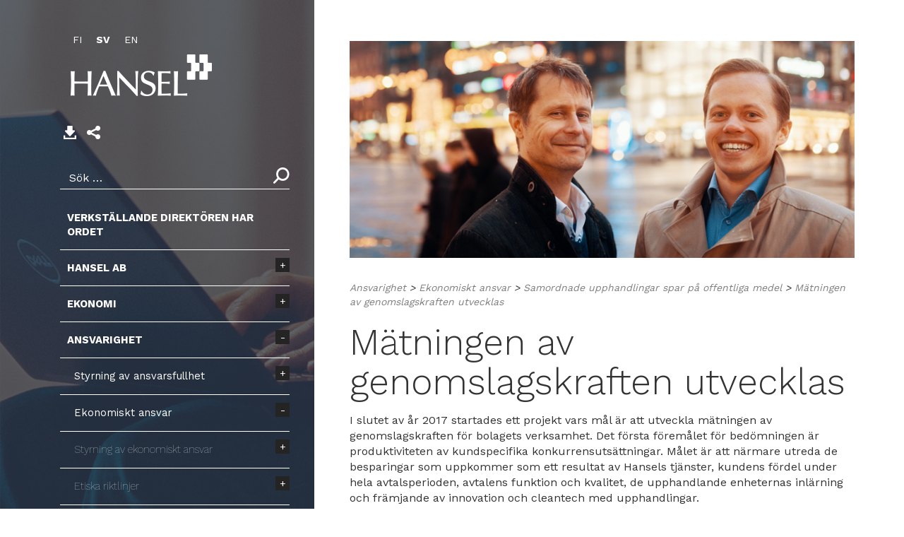

--- FILE ---
content_type: text/html; charset=UTF-8
request_url: http://arsberattelse2017.hansel.fi/ansvarighet/ekonomiskt-ansvar/samordnade-upphandlingar-spar-pa-offentliga-medel/matningen-av-genomslagskraften-utvecklas/
body_size: 17378
content:
<!DOCTYPE html>
<html lang="sv-SE">
    <head>
        <meta charset="UTF-8">
        <meta http-equiv="X-UA-Compatible" content="IE=edge">
        <meta name="viewport" content="width=device-width, initial-scale=1">
        <meta name="format-detection" content="telephone=no">

        <!--Fonts-->
        <link href="https://fonts.googleapis.com/css?family=Work+Sans:100,300,400,500,700" rel="stylesheet">
        <link href="https://fonts.googleapis.com/css?family=Lato:100,300,400,500,700" rel="stylesheet">
        <link href="https://fonts.googleapis.com/css?family=Maven+Pro:100,300,400,500,700" rel="stylesheet">

        <!-- Google charts -->
        <script type="text/javascript" src="https://www.gstatic.com/charts/loader.js"></script>


        <meta name='robots' content='index, follow, max-image-preview:large, max-snippet:-1, max-video-preview:-1' />
<link rel="alternate" hreflang="fi" href="https://vuosikertomus2017.hansel.fi/vastuullisuus/taloudellinen-vastuu/yhteishankinnat-saastavat-julkisia-varoja/vaikuttavuuden-mittaamista-kehitetaan/" />
<link rel="alternate" hreflang="sv-se" href="https://arsberattelse2017.hansel.fi/ansvarighet/ekonomiskt-ansvar/samordnade-upphandlingar-spar-pa-offentliga-medel/matningen-av-genomslagskraften-utvecklas/" />
<link rel="alternate" hreflang="en-us" href="https://annualreport2017.hansel.fi/responsibility/financial-responsibility/central-procurement-saves-public-funds/measurement-of-impact-is-being-improved/" />
<link rel="alternate" hreflang="x-default" href="https://vuosikertomus2017.hansel.fi/vastuullisuus/taloudellinen-vastuu/yhteishankinnat-saastavat-julkisia-varoja/vaikuttavuuden-mittaamista-kehitetaan/" />

	<!-- This site is optimized with the Yoast SEO plugin v26.6 - https://yoast.com/wordpress/plugins/seo/ -->
	<title>Mätningen av genomslagskraften utvecklas – Hansel Årsberättelse 2017</title>
	<meta name="description" content="I slutet av år 2017 startades ett projekt vars mål är att utveckla mätningen av genomslagskraften för bolagets verksamhet. Det första föremålet för bedömningen är produktiviteten av kundspecifika konkurrensutsättningar." />
	<link rel="canonical" href="https://arsberattelse2017.hansel.fi/ansvarighet/ekonomiskt-ansvar/samordnade-upphandlingar-spar-pa-offentliga-medel/matningen-av-genomslagskraften-utvecklas/" />
	<meta property="og:locale" content="sv_SE" />
	<meta property="og:type" content="article" />
	<meta property="og:title" content="Mätningen av genomslagskraften utvecklas – Hansel Årsberättelse 2017" />
	<meta property="og:description" content="I slutet av år 2017 startades ett projekt vars mål är att utveckla mätningen av genomslagskraften för bolagets verksamhet. Det första föremålet för bedömningen är produktiviteten av kundspecifika konkurrensutsättningar." />
	<meta property="og:url" content="https://arsberattelse2017.hansel.fi/ansvarighet/ekonomiskt-ansvar/samordnade-upphandlingar-spar-pa-offentliga-medel/matningen-av-genomslagskraften-utvecklas/" />
	<meta property="og:site_name" content="Hansel - Vuosikertomus 2017" />
	<meta property="article:modified_time" content="2018-04-11T13:12:50+00:00" />
	<meta property="og:image" content="https://arsberattelse2017.hansel.fi/wp-content/uploads/2018/03/Vaikuttavuuden_mittaamista_814x350px.jpg" />
	<meta property="og:image:width" content="814" />
	<meta property="og:image:height" content="350" />
	<meta property="og:image:type" content="image/jpeg" />
	<meta name="twitter:card" content="summary_large_image" />
	<meta name="twitter:label1" content="Beräknad lästid" />
	<meta name="twitter:data1" content="1 minut" />
	<script type="application/ld+json" class="yoast-schema-graph">{"@context":"https://schema.org","@graph":[{"@type":"WebPage","@id":"https://arsberattelse2017.hansel.fi/ansvarighet/ekonomiskt-ansvar/samordnade-upphandlingar-spar-pa-offentliga-medel/matningen-av-genomslagskraften-utvecklas/","url":"https://arsberattelse2017.hansel.fi/ansvarighet/ekonomiskt-ansvar/samordnade-upphandlingar-spar-pa-offentliga-medel/matningen-av-genomslagskraften-utvecklas/","name":"Mätningen av genomslagskraften utvecklas – Hansel Årsberättelse 2017","isPartOf":{"@id":"https://vuosikertomus2017.hansel.fi/#website"},"primaryImageOfPage":{"@id":"https://arsberattelse2017.hansel.fi/ansvarighet/ekonomiskt-ansvar/samordnade-upphandlingar-spar-pa-offentliga-medel/matningen-av-genomslagskraften-utvecklas/#primaryimage"},"image":{"@id":"https://arsberattelse2017.hansel.fi/ansvarighet/ekonomiskt-ansvar/samordnade-upphandlingar-spar-pa-offentliga-medel/matningen-av-genomslagskraften-utvecklas/#primaryimage"},"thumbnailUrl":"https://arsberattelse2017.hansel.fi/wp-content/uploads/2018/03/Vaikuttavuuden_mittaamista_814x350px.jpg","datePublished":"2018-04-11T07:35:52+00:00","dateModified":"2018-04-11T13:12:50+00:00","description":"I slutet av år 2017 startades ett projekt vars mål är att utveckla mätningen av genomslagskraften för bolagets verksamhet. Det första föremålet för bedömningen är produktiviteten av kundspecifika konkurrensutsättningar.","breadcrumb":{"@id":"https://arsberattelse2017.hansel.fi/ansvarighet/ekonomiskt-ansvar/samordnade-upphandlingar-spar-pa-offentliga-medel/matningen-av-genomslagskraften-utvecklas/#breadcrumb"},"inLanguage":"sv-SE","potentialAction":[{"@type":"ReadAction","target":["https://arsberattelse2017.hansel.fi/ansvarighet/ekonomiskt-ansvar/samordnade-upphandlingar-spar-pa-offentliga-medel/matningen-av-genomslagskraften-utvecklas/"]}]},{"@type":"ImageObject","inLanguage":"sv-SE","@id":"https://arsberattelse2017.hansel.fi/ansvarighet/ekonomiskt-ansvar/samordnade-upphandlingar-spar-pa-offentliga-medel/matningen-av-genomslagskraften-utvecklas/#primaryimage","url":"https://arsberattelse2017.hansel.fi/wp-content/uploads/2018/03/Vaikuttavuuden_mittaamista_814x350px.jpg","contentUrl":"https://arsberattelse2017.hansel.fi/wp-content/uploads/2018/03/Vaikuttavuuden_mittaamista_814x350px.jpg","width":814,"height":350},{"@type":"BreadcrumbList","@id":"https://arsberattelse2017.hansel.fi/ansvarighet/ekonomiskt-ansvar/samordnade-upphandlingar-spar-pa-offentliga-medel/matningen-av-genomslagskraften-utvecklas/#breadcrumb","itemListElement":[{"@type":"ListItem","position":1,"name":"Ansvarighet","item":"https://vuosikertomus2017.hansel.fi/vastuullisuus/"},{"@type":"ListItem","position":2,"name":"Ekonomiskt ansvar","item":"https://arsberattelse2017.hansel.fi/ansvarighet/ekonomiskt-ansvar/"},{"@type":"ListItem","position":3,"name":"Samordnade upphandlingar spar på offentliga medel","item":"https://arsberattelse2017.hansel.fi/ansvarighet/ekonomiskt-ansvar/samordnade-upphandlingar-spar-pa-offentliga-medel/"},{"@type":"ListItem","position":4,"name":"Mätningen av genomslagskraften utvecklas"}]},{"@type":"WebSite","@id":"https://vuosikertomus2017.hansel.fi/#website","url":"https://vuosikertomus2017.hansel.fi/","name":"Hansel - Vuosikertomus 2017","description":"","potentialAction":[{"@type":"SearchAction","target":{"@type":"EntryPoint","urlTemplate":"https://vuosikertomus2017.hansel.fi/?s={search_term_string}"},"query-input":{"@type":"PropertyValueSpecification","valueRequired":true,"valueName":"search_term_string"}}],"inLanguage":"sv-SE"}]}</script>
	<!-- / Yoast SEO plugin. -->


<link rel='dns-prefetch' href='//cdnjs.cloudflare.com' />
<link rel='dns-prefetch' href='//maxcdn.bootstrapcdn.com' />
<link rel='dns-prefetch' href='//fonts.googleapis.com' />
<link rel="alternate" title="oEmbed (JSON)" type="application/json+oembed" href="https://arsberattelse2017.hansel.fi/wp-json/oembed/1.0/embed?url=https%3A%2F%2Farsberattelse2017.hansel.fi%2Fansvarighet%2Fekonomiskt-ansvar%2Fsamordnade-upphandlingar-spar-pa-offentliga-medel%2Fmatningen-av-genomslagskraften-utvecklas%2F" />
<link rel="alternate" title="oEmbed (XML)" type="text/xml+oembed" href="https://arsberattelse2017.hansel.fi/wp-json/oembed/1.0/embed?url=https%3A%2F%2Farsberattelse2017.hansel.fi%2Fansvarighet%2Fekonomiskt-ansvar%2Fsamordnade-upphandlingar-spar-pa-offentliga-medel%2Fmatningen-av-genomslagskraften-utvecklas%2F&#038;format=xml" />
<style id='wp-img-auto-sizes-contain-inline-css' type='text/css'>
img:is([sizes=auto i],[sizes^="auto," i]){contain-intrinsic-size:3000px 1500px}
/*# sourceURL=wp-img-auto-sizes-contain-inline-css */
</style>
<style id='wp-emoji-styles-inline-css' type='text/css'>

	img.wp-smiley, img.emoji {
		display: inline !important;
		border: none !important;
		box-shadow: none !important;
		height: 1em !important;
		width: 1em !important;
		margin: 0 0.07em !important;
		vertical-align: -0.1em !important;
		background: none !important;
		padding: 0 !important;
	}
/*# sourceURL=wp-emoji-styles-inline-css */
</style>
<link rel='stylesheet' id='wp-block-library-css' href='http://arsberattelse2017.hansel.fi/wp-includes/css/dist/block-library/style.min.css?ver=6.9' type='text/css' media='all' />
<style id='global-styles-inline-css' type='text/css'>
:root{--wp--preset--aspect-ratio--square: 1;--wp--preset--aspect-ratio--4-3: 4/3;--wp--preset--aspect-ratio--3-4: 3/4;--wp--preset--aspect-ratio--3-2: 3/2;--wp--preset--aspect-ratio--2-3: 2/3;--wp--preset--aspect-ratio--16-9: 16/9;--wp--preset--aspect-ratio--9-16: 9/16;--wp--preset--color--black: #000000;--wp--preset--color--cyan-bluish-gray: #abb8c3;--wp--preset--color--white: #ffffff;--wp--preset--color--pale-pink: #f78da7;--wp--preset--color--vivid-red: #cf2e2e;--wp--preset--color--luminous-vivid-orange: #ff6900;--wp--preset--color--luminous-vivid-amber: #fcb900;--wp--preset--color--light-green-cyan: #7bdcb5;--wp--preset--color--vivid-green-cyan: #00d084;--wp--preset--color--pale-cyan-blue: #8ed1fc;--wp--preset--color--vivid-cyan-blue: #0693e3;--wp--preset--color--vivid-purple: #9b51e0;--wp--preset--gradient--vivid-cyan-blue-to-vivid-purple: linear-gradient(135deg,rgb(6,147,227) 0%,rgb(155,81,224) 100%);--wp--preset--gradient--light-green-cyan-to-vivid-green-cyan: linear-gradient(135deg,rgb(122,220,180) 0%,rgb(0,208,130) 100%);--wp--preset--gradient--luminous-vivid-amber-to-luminous-vivid-orange: linear-gradient(135deg,rgb(252,185,0) 0%,rgb(255,105,0) 100%);--wp--preset--gradient--luminous-vivid-orange-to-vivid-red: linear-gradient(135deg,rgb(255,105,0) 0%,rgb(207,46,46) 100%);--wp--preset--gradient--very-light-gray-to-cyan-bluish-gray: linear-gradient(135deg,rgb(238,238,238) 0%,rgb(169,184,195) 100%);--wp--preset--gradient--cool-to-warm-spectrum: linear-gradient(135deg,rgb(74,234,220) 0%,rgb(151,120,209) 20%,rgb(207,42,186) 40%,rgb(238,44,130) 60%,rgb(251,105,98) 80%,rgb(254,248,76) 100%);--wp--preset--gradient--blush-light-purple: linear-gradient(135deg,rgb(255,206,236) 0%,rgb(152,150,240) 100%);--wp--preset--gradient--blush-bordeaux: linear-gradient(135deg,rgb(254,205,165) 0%,rgb(254,45,45) 50%,rgb(107,0,62) 100%);--wp--preset--gradient--luminous-dusk: linear-gradient(135deg,rgb(255,203,112) 0%,rgb(199,81,192) 50%,rgb(65,88,208) 100%);--wp--preset--gradient--pale-ocean: linear-gradient(135deg,rgb(255,245,203) 0%,rgb(182,227,212) 50%,rgb(51,167,181) 100%);--wp--preset--gradient--electric-grass: linear-gradient(135deg,rgb(202,248,128) 0%,rgb(113,206,126) 100%);--wp--preset--gradient--midnight: linear-gradient(135deg,rgb(2,3,129) 0%,rgb(40,116,252) 100%);--wp--preset--font-size--small: 13px;--wp--preset--font-size--medium: 20px;--wp--preset--font-size--large: 36px;--wp--preset--font-size--x-large: 42px;--wp--preset--spacing--20: 0.44rem;--wp--preset--spacing--30: 0.67rem;--wp--preset--spacing--40: 1rem;--wp--preset--spacing--50: 1.5rem;--wp--preset--spacing--60: 2.25rem;--wp--preset--spacing--70: 3.38rem;--wp--preset--spacing--80: 5.06rem;--wp--preset--shadow--natural: 6px 6px 9px rgba(0, 0, 0, 0.2);--wp--preset--shadow--deep: 12px 12px 50px rgba(0, 0, 0, 0.4);--wp--preset--shadow--sharp: 6px 6px 0px rgba(0, 0, 0, 0.2);--wp--preset--shadow--outlined: 6px 6px 0px -3px rgb(255, 255, 255), 6px 6px rgb(0, 0, 0);--wp--preset--shadow--crisp: 6px 6px 0px rgb(0, 0, 0);}:where(.is-layout-flex){gap: 0.5em;}:where(.is-layout-grid){gap: 0.5em;}body .is-layout-flex{display: flex;}.is-layout-flex{flex-wrap: wrap;align-items: center;}.is-layout-flex > :is(*, div){margin: 0;}body .is-layout-grid{display: grid;}.is-layout-grid > :is(*, div){margin: 0;}:where(.wp-block-columns.is-layout-flex){gap: 2em;}:where(.wp-block-columns.is-layout-grid){gap: 2em;}:where(.wp-block-post-template.is-layout-flex){gap: 1.25em;}:where(.wp-block-post-template.is-layout-grid){gap: 1.25em;}.has-black-color{color: var(--wp--preset--color--black) !important;}.has-cyan-bluish-gray-color{color: var(--wp--preset--color--cyan-bluish-gray) !important;}.has-white-color{color: var(--wp--preset--color--white) !important;}.has-pale-pink-color{color: var(--wp--preset--color--pale-pink) !important;}.has-vivid-red-color{color: var(--wp--preset--color--vivid-red) !important;}.has-luminous-vivid-orange-color{color: var(--wp--preset--color--luminous-vivid-orange) !important;}.has-luminous-vivid-amber-color{color: var(--wp--preset--color--luminous-vivid-amber) !important;}.has-light-green-cyan-color{color: var(--wp--preset--color--light-green-cyan) !important;}.has-vivid-green-cyan-color{color: var(--wp--preset--color--vivid-green-cyan) !important;}.has-pale-cyan-blue-color{color: var(--wp--preset--color--pale-cyan-blue) !important;}.has-vivid-cyan-blue-color{color: var(--wp--preset--color--vivid-cyan-blue) !important;}.has-vivid-purple-color{color: var(--wp--preset--color--vivid-purple) !important;}.has-black-background-color{background-color: var(--wp--preset--color--black) !important;}.has-cyan-bluish-gray-background-color{background-color: var(--wp--preset--color--cyan-bluish-gray) !important;}.has-white-background-color{background-color: var(--wp--preset--color--white) !important;}.has-pale-pink-background-color{background-color: var(--wp--preset--color--pale-pink) !important;}.has-vivid-red-background-color{background-color: var(--wp--preset--color--vivid-red) !important;}.has-luminous-vivid-orange-background-color{background-color: var(--wp--preset--color--luminous-vivid-orange) !important;}.has-luminous-vivid-amber-background-color{background-color: var(--wp--preset--color--luminous-vivid-amber) !important;}.has-light-green-cyan-background-color{background-color: var(--wp--preset--color--light-green-cyan) !important;}.has-vivid-green-cyan-background-color{background-color: var(--wp--preset--color--vivid-green-cyan) !important;}.has-pale-cyan-blue-background-color{background-color: var(--wp--preset--color--pale-cyan-blue) !important;}.has-vivid-cyan-blue-background-color{background-color: var(--wp--preset--color--vivid-cyan-blue) !important;}.has-vivid-purple-background-color{background-color: var(--wp--preset--color--vivid-purple) !important;}.has-black-border-color{border-color: var(--wp--preset--color--black) !important;}.has-cyan-bluish-gray-border-color{border-color: var(--wp--preset--color--cyan-bluish-gray) !important;}.has-white-border-color{border-color: var(--wp--preset--color--white) !important;}.has-pale-pink-border-color{border-color: var(--wp--preset--color--pale-pink) !important;}.has-vivid-red-border-color{border-color: var(--wp--preset--color--vivid-red) !important;}.has-luminous-vivid-orange-border-color{border-color: var(--wp--preset--color--luminous-vivid-orange) !important;}.has-luminous-vivid-amber-border-color{border-color: var(--wp--preset--color--luminous-vivid-amber) !important;}.has-light-green-cyan-border-color{border-color: var(--wp--preset--color--light-green-cyan) !important;}.has-vivid-green-cyan-border-color{border-color: var(--wp--preset--color--vivid-green-cyan) !important;}.has-pale-cyan-blue-border-color{border-color: var(--wp--preset--color--pale-cyan-blue) !important;}.has-vivid-cyan-blue-border-color{border-color: var(--wp--preset--color--vivid-cyan-blue) !important;}.has-vivid-purple-border-color{border-color: var(--wp--preset--color--vivid-purple) !important;}.has-vivid-cyan-blue-to-vivid-purple-gradient-background{background: var(--wp--preset--gradient--vivid-cyan-blue-to-vivid-purple) !important;}.has-light-green-cyan-to-vivid-green-cyan-gradient-background{background: var(--wp--preset--gradient--light-green-cyan-to-vivid-green-cyan) !important;}.has-luminous-vivid-amber-to-luminous-vivid-orange-gradient-background{background: var(--wp--preset--gradient--luminous-vivid-amber-to-luminous-vivid-orange) !important;}.has-luminous-vivid-orange-to-vivid-red-gradient-background{background: var(--wp--preset--gradient--luminous-vivid-orange-to-vivid-red) !important;}.has-very-light-gray-to-cyan-bluish-gray-gradient-background{background: var(--wp--preset--gradient--very-light-gray-to-cyan-bluish-gray) !important;}.has-cool-to-warm-spectrum-gradient-background{background: var(--wp--preset--gradient--cool-to-warm-spectrum) !important;}.has-blush-light-purple-gradient-background{background: var(--wp--preset--gradient--blush-light-purple) !important;}.has-blush-bordeaux-gradient-background{background: var(--wp--preset--gradient--blush-bordeaux) !important;}.has-luminous-dusk-gradient-background{background: var(--wp--preset--gradient--luminous-dusk) !important;}.has-pale-ocean-gradient-background{background: var(--wp--preset--gradient--pale-ocean) !important;}.has-electric-grass-gradient-background{background: var(--wp--preset--gradient--electric-grass) !important;}.has-midnight-gradient-background{background: var(--wp--preset--gradient--midnight) !important;}.has-small-font-size{font-size: var(--wp--preset--font-size--small) !important;}.has-medium-font-size{font-size: var(--wp--preset--font-size--medium) !important;}.has-large-font-size{font-size: var(--wp--preset--font-size--large) !important;}.has-x-large-font-size{font-size: var(--wp--preset--font-size--x-large) !important;}
/*# sourceURL=global-styles-inline-css */
</style>

<style id='classic-theme-styles-inline-css' type='text/css'>
/*! This file is auto-generated */
.wp-block-button__link{color:#fff;background-color:#32373c;border-radius:9999px;box-shadow:none;text-decoration:none;padding:calc(.667em + 2px) calc(1.333em + 2px);font-size:1.125em}.wp-block-file__button{background:#32373c;color:#fff;text-decoration:none}
/*# sourceURL=/wp-includes/css/classic-themes.min.css */
</style>
<link rel='stylesheet' id='bb-tcs-editor-style-shared-css' href='http://arsberattelse2017.hansel.fi/wp-content/hansel-editor-style-shared.css' type='text/css' media='all' />
<link rel='stylesheet' id='page-list-style-css' href='http://arsberattelse2017.hansel.fi/wp-content/plugins/page-list/css/page-list.css?ver=5.9' type='text/css' media='all' />
<link rel='stylesheet' id='cms-navigation-style-base-css' href='http://arsberattelse2017.hansel.fi/wp-content/plugins/wpml-cms-nav/res/css/cms-navigation-base.css?ver=1.5.6' type='text/css' media='screen' />
<link rel='stylesheet' id='cms-navigation-style-css' href='http://arsberattelse2017.hansel.fi/wp-content/plugins/wpml-cms-nav/res/css/cms-navigation.css?ver=1.5.6' type='text/css' media='screen' />
<link rel='stylesheet' id='bootstrap-css-css' href='http://arsberattelse2017.hansel.fi/wp-content/themes/sst-hansel-vk/node_modules/bootstrap3/dist/css/bootstrap.min.css' type='text/css' media='' />
<link rel='stylesheet' id='fa-style-css' href='https://maxcdn.bootstrapcdn.com/font-awesome/4.7.0/css/font-awesome.min.css' type='text/css' media='' />
<link rel='stylesheet' id='font-style-css' href='https://fonts.googleapis.com/css?family=Work+Sans' type='text/css' media='' />
<link rel='stylesheet' id='style-css' href='http://arsberattelse2017.hansel.fi/wp-content/themes/sst-hansel-vk/style.css' type='text/css' media='' />
<link rel='stylesheet' id='fancybox-style-css' href='https://cdnjs.cloudflare.com/ajax/libs/fancybox/3.3.5/jquery.fancybox.css' type='text/css' media='' />
<script type="text/javascript" src="http://arsberattelse2017.hansel.fi/wp-includes/js/jquery/jquery.min.js?ver=3.7.1" id="jquery-core-js"></script>
<script type="text/javascript" src="http://arsberattelse2017.hansel.fi/wp-includes/js/jquery/jquery-migrate.min.js?ver=3.4.1" id="jquery-migrate-js"></script>
<script type="text/javascript" id="wpml-xdomain-data-js-extra">
/* <![CDATA[ */
var wpml_xdomain_data = {"css_selector":"wpml-ls-item","ajax_url":"https://arsberattelse2017.hansel.fi/wp-admin/admin-ajax.php","current_lang":"sv","_nonce":"e37ecea764"};
//# sourceURL=wpml-xdomain-data-js-extra
/* ]]> */
</script>
<script type="text/javascript" src="http://arsberattelse2017.hansel.fi/wp-content/plugins/sitepress-multilingual-cms/res/js/xdomain-data.js?ver=486900" id="wpml-xdomain-data-js" defer="defer" data-wp-strategy="defer"></script>
<link rel="https://api.w.org/" href="https://arsberattelse2017.hansel.fi/wp-json/" /><link rel="alternate" title="JSON" type="application/json" href="https://arsberattelse2017.hansel.fi/wp-json/wp/v2/pages/3536" /><link rel="EditURI" type="application/rsd+xml" title="RSD" href="https://arsberattelse2017.hansel.fi/xmlrpc.php?rsd" />
<meta name="generator" content="WordPress 6.9" />
<link rel='shortlink' href='https://arsberattelse2017.hansel.fi/?p=3536' />
<meta name="generator" content="WPML ver:4.8.6 stt:1,18,51;" />
<style type="text/css">.recentcomments a{display:inline !important;padding:0 !important;margin:0 !important;}</style><link rel="icon" href="https://arsberattelse2017.hansel.fi/wp-content/uploads/2020/07/favicon.ico" sizes="32x32" />
<link rel="icon" href="https://arsberattelse2017.hansel.fi/wp-content/uploads/2020/07/favicon.ico" sizes="192x192" />
<link rel="apple-touch-icon" href="https://arsberattelse2017.hansel.fi/wp-content/uploads/2020/07/favicon.ico" />
<meta name="msapplication-TileImage" content="https://arsberattelse2017.hansel.fi/wp-content/uploads/2020/07/favicon.ico" />
    <link rel='stylesheet' id='wpml-legacy-horizontal-list-0-css' href='http://arsberattelse2017.hansel.fi/wp-content/plugins/sitepress-multilingual-cms/templates/language-switchers/legacy-list-horizontal/style.min.css?ver=1' type='text/css' media='all' />
</head>

    <body class="wp-singular page-template-default page page-id-3536 page-child parent-pageid-3535 wp-theme-sst-hansel-vk" >

            <div class="hidden-xs hidden-sm" style="background-image:url(http://arsberattelse2017.hansel.fi/wp-content/themes/sst-hansel-vk/assets/img/hanseldell2.jpg);background-position: center center;background-size:cover;background-repeat: no-repeat;width: 50%;position: fixed;left: 0px;height: 100%;z-index:0;"></div>
        <div class="hidden-md hidden-lg" style="background-color:white;background-position: center center;background-size:cover;background-repeat: no-repeat;width: 100%;position: fixed;left: 0px;min-height: 200px;z-index:0;"></div>
                            <div class="col-xs-12 hidden-lg hidden-md">
                        <div class="col-xs-6"><a href="https://arsberattelse2017.hansel.fi"><img src="http://arsberattelse2017.hansel.fi/wp-content/themes/sst-hansel-vk/assets/img/hansel_logo_color.png" style="margin:5px;" /></a></div>
                        <div class="col-xs-6" style="z-index:999">
                        <div class="options-content mobile-nav-button visible-sm visible-xs text-right">
                            <span class="glyphicon glyphicon-menu-hamburger toggle-mobile-nav" style="font-size: 30px;padding:15px;margin:10px;"></span>
                        </div>
                        </div>
                    </div>
    <div class="container main-container">
         <div class="row">

            <!--Desktop menu-->
            <div class="col-md-4 hidden-sm hidden-xs sidebar">
                <div class="col-xs-12 sidebar-content">

    <div class="">
        
<div class="wpml-ls-statics-shortcode_actions wpml-ls wpml-ls-legacy-list-horizontal">
	<ul role="menu"><li class="wpml-ls-slot-shortcode_actions wpml-ls-item wpml-ls-item-fi wpml-ls-first-item wpml-ls-item-legacy-list-horizontal" role="none">
				<a href="https://vuosikertomus2017.hansel.fi/vastuullisuus/taloudellinen-vastuu/yhteishankinnat-saastavat-julkisia-varoja/vaikuttavuuden-mittaamista-kehitetaan/" class="wpml-ls-link" role="menuitem"  aria-label="Byt till Finska(Suomi)" title="Byt till Finska(Suomi)" >
                    <span class="wpml-ls-native" lang="fi">Suomi</span><span class="wpml-ls-display"><span class="wpml-ls-bracket"> (</span>Finska<span class="wpml-ls-bracket">)</span></span></a>
			</li><li class="wpml-ls-slot-shortcode_actions wpml-ls-item wpml-ls-item-sv wpml-ls-current-language wpml-ls-item-legacy-list-horizontal" role="none">
				<a href="https://arsberattelse2017.hansel.fi/ansvarighet/ekonomiskt-ansvar/samordnade-upphandlingar-spar-pa-offentliga-medel/matningen-av-genomslagskraften-utvecklas/" class="wpml-ls-link" role="menuitem" >
                    <span class="wpml-ls-native" role="menuitem">Svenska</span></a>
			</li><li class="wpml-ls-slot-shortcode_actions wpml-ls-item wpml-ls-item-en wpml-ls-last-item wpml-ls-item-legacy-list-horizontal" role="none">
				<a href="https://annualreport2017.hansel.fi/responsibility/financial-responsibility/central-procurement-saves-public-funds/measurement-of-impact-is-being-improved/" class="wpml-ls-link" role="menuitem"  aria-label="Byt till Engelska(English)" title="Byt till Engelska(English)" >
                    <span class="wpml-ls-native" lang="en">English</span><span class="wpml-ls-display"><span class="wpml-ls-bracket"> (</span>Engelska<span class="wpml-ls-bracket">)</span></span></a>
			</li></ul>
</div>
    </div>

        <div class="col-xs-12 text-left">
            <a href="https://arsberattelse2017.hansel.fi"><img src="http://arsberattelse2017.hansel.fi/wp-content/themes/sst-hansel-vk/assets/img/hansellogo.png" alt="Hansel logo" style="margin-bottom:40px;"></a>
        </div>

        <div class="col-md-12 options-content text-left" style="margin-bottom:20px;z-index:999;padding-left:0px; padding-right: 0px;">

                            <!--<img onclick="window.print();" class="print-button" src="http://arsberattelse2017.hansel.fi/wp-content/themes/sst-hansel-vk/assets/img/print.png" alt="Tulosta">-->

                             
                                    <a href="http://arsberattelse2017.hansel.fi/wp-content/themes/sst-hansel-vk/pdf/sv/Tulostettava_2017_SV.pdf" target="_blank"><img src="http://arsberattelse2017.hansel.fi/wp-content/themes/sst-hansel-vk/assets/img/download.png"></a>
                                    <img class="share-toggle" src="http://arsberattelse2017.hansel.fi/wp-content/themes/sst-hansel-vk/assets/img/share.png" data-toggle="collapse" data-target="#menu0" role="button" />
                                     <!--<span class="fa fa-stack fa-fw hidden-xs hidden-sm" id="pdf" style="color:#7c7c7c;">
                                        <i class="fa fa-file-o fa-stack-2x fa-inverse" title="" style="color:#7c7c7c;"></i>
                                        <i class="fa fa-plus-circle fa-stack-1x fa-inverse font-stacked-right-bottom" title="" style="color:#7c7c7c;"></i>
                                        <i class="fa fa-minus-circle fa-stack-1x fa-inverse font-stacked-right-bottom" title="" style="color:#7c7c7c;"></i>
                                    </span>-->

                                    <!--<a href="https://arsberattelse2017.hansel.fi/pdf"><img src="http://arsberattelse2017.hansel.fi/wp-content/themes/sst-hansel-vk/assets/img/cart.png"></a>-->
                                    
                            <div style="height:20px;"></div>
                            <div class="collapse" id="menu0">
                                    <div class="text-left">[addthis tool="addthis_inline_share_toolbox"]</div>
                            </div>
                        </div>

    <div>
                                <form role="search" id="sidebar-search" method="get" class="search-form" action="https://arsberattelse2017.hansel.fi/">
                <label style="position:relative"><input type="search" class="search-field"
                    placeholder="Sök …"
                    value="" name="s"
                    title="Sök efter:" /><img src="http://arsberattelse2017.hansel.fi/wp-content/themes/sst-hansel-vk/assets/img/magni.png" style="position:absolute;right:0px;top:0px;padding-top:0px;cursor:pointer;" class="submit-search"></label>
        </form>      
    </div>

    <nav>
                                                    <div class="menu-primary-menu-ruotsi-container"><ul id="menu-primary-menu-ruotsi" class="nav navbar-nav menu-paavalikko"><li id="menu-item-4376" class="menu-item menu-item-type-post_type menu-item-object-page menu-item-4376"><a href="https://arsberattelse2017.hansel.fi/verkstallande-direktoren-har-ordet/" id="menu-item-4376">Verkställande direktören har ordet</a></li>
<li id="menu-item-4108" class="menu-item menu-item-type-post_type menu-item-object-page menu-item-has-children menu-item-4108"><a href="https://arsberattelse2017.hansel.fi/hansel-ab/" id="menu-item-4108">Hansel AB</a>
<ul class="sub-menu">
	<li id="menu-item-4109" class="menu-item menu-item-type-post_type menu-item-object-page menu-item-has-children menu-item-4109"><a href="https://arsberattelse2017.hansel.fi/hansel-ab/strategi-och-vision/" id="menu-item-4109">Strategi och vision</a>
	<ul class="sub-menu">
		<li id="menu-item-4110" class="menu-item menu-item-type-post_type menu-item-object-page menu-item-4110"><a href="https://arsberattelse2017.hansel.fi/hansel-ab/strategi-och-vision/hansel-i-korthet/" id="menu-item-4110">Hansel i korthet</a></li>
	</ul>
</li>
	<li id="menu-item-4111" class="menu-item menu-item-type-post_type menu-item-object-page menu-item-4111"><a href="https://arsberattelse2017.hansel.fi/hansel-ab/nyckeltal/" id="menu-item-4111">Nyckeltal</a></li>
	<li id="menu-item-4112" class="menu-item menu-item-type-post_type menu-item-object-page menu-item-has-children menu-item-4112"><a href="https://arsberattelse2017.hansel.fi/hansel-ab/organisation-och-affarsverksamhet/" id="menu-item-4112">Organisation och affärsverksamhet</a>
	<ul class="sub-menu">
		<li id="menu-item-4113" class="menu-item menu-item-type-post_type menu-item-object-page menu-item-4113"><a href="https://arsberattelse2017.hansel.fi/hansel-ab/organisation-och-affarsverksamhet/intern-revision/" id="menu-item-4113">Intern revision</a></li>
	</ul>
</li>
	<li id="menu-item-4114" class="menu-item menu-item-type-post_type menu-item-object-page menu-item-has-children menu-item-4114"><a href="https://arsberattelse2017.hansel.fi/hansel-ab/stor-efterfragan-pa-hansels-tjanster/" id="menu-item-4114">Stor efterfrågan på Hansels tjänster</a>
	<ul class="sub-menu">
		<li id="menu-item-4115" class="menu-item menu-item-type-post_type menu-item-object-page menu-item-4115"><a href="https://arsberattelse2017.hansel.fi/hansel-ab/stor-efterfragan-pa-hansels-tjanster/yrkeskunniga-personer-med-en-kompetens-som-man-vagar-stoda-sig-pa/" id="menu-item-4115">Yrkeskunniga personer med en kompetens som man vågar stöda sig på</a></li>
	</ul>
</li>
	<li id="menu-item-4116" class="menu-item menu-item-type-post_type menu-item-object-page menu-item-has-children menu-item-4116"><a href="https://arsberattelse2017.hansel.fi/hansel-ab/kundens-framgang-i-fokus/" id="menu-item-4116">Kundens framgång i fokus</a>
	<ul class="sub-menu">
		<li id="menu-item-4117" class="menu-item menu-item-type-post_type menu-item-object-page menu-item-4117"><a href="https://arsberattelse2017.hansel.fi/hansel-ab/kundens-framgang-i-fokus/konkreti-till-spetsprojekten/" id="menu-item-4117">Konkreti till spetsprojekten</a></li>
	</ul>
</li>
	<li id="menu-item-4118" class="menu-item menu-item-type-post_type menu-item-object-page menu-item-has-children menu-item-4118"><a href="https://arsberattelse2017.hansel.fi/hansel-ab/personal/" id="menu-item-4118">Personal</a>
	<ul class="sub-menu">
		<li id="menu-item-4119" class="menu-item menu-item-type-post_type menu-item-object-page menu-item-4119"><a href="https://arsberattelse2017.hansel.fi/hansel-ab/personal/hansel-foryngrades/" id="menu-item-4119">Hansel föryngrades</a></li>
	</ul>
</li>
</ul>
</li>
<li id="menu-item-4120" class="menu-item menu-item-type-post_type menu-item-object-page menu-item-has-children menu-item-4120"><a href="https://arsberattelse2017.hansel.fi/ekonomi/" id="menu-item-4120">Ekonomi</a>
<ul class="sub-menu">
	<li id="menu-item-4121" class="menu-item menu-item-type-post_type menu-item-object-page menu-item-has-children menu-item-4121"><a href="https://arsberattelse2017.hansel.fi/ekonomi/verksamhetsberattelse/" id="menu-item-4121">Verksamhetsberättelse</a>
	<ul class="sub-menu">
		<li id="menu-item-4122" class="menu-item menu-item-type-post_type menu-item-object-page menu-item-4122"><a href="https://arsberattelse2017.hansel.fi/ekonomi/verksamhetsberattelse/inkopscentralens-verksamhet/" id="menu-item-4122">Inköpscentralens verksamhet</a></li>
		<li id="menu-item-4123" class="menu-item menu-item-type-post_type menu-item-object-page menu-item-4123"><a href="https://arsberattelse2017.hansel.fi/ekonomi/verksamhetsberattelse/bolagets-ekonomiska-stallning-och-verksamhetens-nyckeltal/" id="menu-item-4123">Bolagets ekonomiska ställning och verksamhetens nyckeltal</a></li>
		<li id="menu-item-4124" class="menu-item menu-item-type-post_type menu-item-object-page menu-item-4124"><a href="https://arsberattelse2017.hansel.fi/ekonomi/verksamhetsberattelse/bolagets-tjanster/" id="menu-item-4124">Bolagets tjänster</a></li>
		<li id="menu-item-4125" class="menu-item menu-item-type-post_type menu-item-object-page menu-item-4125"><a href="https://arsberattelse2017.hansel.fi/ekonomi/verksamhetsberattelse/oversikt-over-handelserna-ar-2017/" id="menu-item-4125">Översikt över händelserna år 2017</a></li>
		<li id="menu-item-4126" class="menu-item menu-item-type-post_type menu-item-object-page menu-item-4126"><a href="https://arsberattelse2017.hansel.fi/ekonomi/verksamhetsberattelse/risker-och-riskkontroll/" id="menu-item-4126">Risker och riskkontroll</a></li>
		<li id="menu-item-4377" class="menu-item menu-item-type-post_type menu-item-object-page menu-item-4377"><a href="https://arsberattelse2017.hansel.fi/ekonomi/verksamhetsberattelse/personal-och-organisation/" id="menu-item-4377">Personal och organisation</a></li>
		<li id="menu-item-4378" class="menu-item menu-item-type-post_type menu-item-object-page menu-item-4378"><a href="https://arsberattelse2017.hansel.fi/ekonomi/verksamhetsberattelse/utsikter-och-mal-for-ar-2018/" id="menu-item-4378">Utsikter och mål för år 2018</a></li>
		<li id="menu-item-4379" class="menu-item menu-item-type-post_type menu-item-object-page menu-item-4379"><a href="https://arsberattelse2017.hansel.fi/ekonomi/verksamhetsberattelse/styrelsens-framstallan-om-behandlingen-av-rakenskapsperiodens-resultat/" id="menu-item-4379">Styrelsens framställan om behandlingen av räkenskapsperiodens resultat</a></li>
	</ul>
</li>
	<li id="menu-item-4309" class="menu-item menu-item-type-post_type menu-item-object-page menu-item-has-children menu-item-4309"><a href="https://arsberattelse2017.hansel.fi/ekonomi/arsredovisning-2017/" id="menu-item-4309">Årsredovisning 2017</a>
	<ul class="sub-menu">
		<li id="menu-item-4310" class="menu-item menu-item-type-post_type menu-item-object-page menu-item-4310"><a href="https://arsberattelse2017.hansel.fi/ekonomi/arsredovisning-2017/resultatrakning/" id="menu-item-4310">Resultaträkning</a></li>
		<li id="menu-item-4311" class="menu-item menu-item-type-post_type menu-item-object-page menu-item-4311"><a href="https://arsberattelse2017.hansel.fi/ekonomi/arsredovisning-2017/balansrakning/" id="menu-item-4311">Balansräkning</a></li>
		<li id="menu-item-4312" class="menu-item menu-item-type-post_type menu-item-object-page menu-item-4312"><a href="https://arsberattelse2017.hansel.fi/ekonomi/arsredovisning-2017/kassaflodesanalys/" id="menu-item-4312">Kassaflödesanalys</a></li>
		<li id="menu-item-4313" class="menu-item menu-item-type-post_type menu-item-object-page menu-item-4313"><a href="https://arsberattelse2017.hansel.fi/ekonomi/arsredovisning-2017/tilinpaatoksen-laatimista-koskevat-liitetiedot/" id="menu-item-4313">Noter till bokslutet</a></li>
	</ul>
</li>
	<li id="menu-item-4131" class="menu-item menu-item-type-post_type menu-item-object-page menu-item-4131"><a href="https://arsberattelse2017.hansel.fi/ekonomi/revisionsberattelse/" id="menu-item-4131">Revisionsberättelse</a></li>
</ul>
</li>
<li id="menu-item-4132" class="menu-item menu-item-type-post_type menu-item-object-page current-page-ancestor current-menu-ancestor current_page_ancestor menu-item-has-children menu-item-4132"><a href="https://arsberattelse2017.hansel.fi/ansvarighet/" id="menu-item-4132">Ansvarighet</a>
<ul class="sub-menu">
	<li id="menu-item-4133" class="menu-item menu-item-type-post_type menu-item-object-page menu-item-has-children menu-item-4133"><a href="https://arsberattelse2017.hansel.fi/ansvarighet/styrning-av-ansvarsfullhet/" id="menu-item-4133">Styrning av ansvarsfullhet</a>
	<ul class="sub-menu">
		<li id="menu-item-4134" class="menu-item menu-item-type-post_type menu-item-object-page menu-item-4134"><a href="https://arsberattelse2017.hansel.fi/ansvarighet/ansvar-program/vasentlighetsanalys/" id="menu-item-4134">Väsentlighetsanalys</a></li>
		<li id="menu-item-4135" class="menu-item menu-item-type-post_type menu-item-object-page menu-item-4135"><a href="https://arsberattelse2017.hansel.fi/ansvarighet/ansvar-program/samhallsatagande-2050/" id="menu-item-4135">Samhällsåtagande 2050</a></li>
		<li id="menu-item-4136" class="menu-item menu-item-type-post_type menu-item-object-page menu-item-has-children menu-item-4136"><a href="https://arsberattelse2017.hansel.fi/ansvarighet/ansvar-program/intressentgrupper/" id="menu-item-4136">Intressentgrupper</a>
		<ul class="sub-menu">
			<li id="menu-item-4137" class="menu-item menu-item-type-post_type menu-item-object-page menu-item-4137"><a href="https://arsberattelse2017.hansel.fi/ansvarighet/ansvar-program/intressentgrupper/internationellt-samarbete-for-att-utveckla-offentliga-upphandlingar/" id="menu-item-4137">Internationellt samarbete för att utveckla offentliga upphandlingar</a></li>
		</ul>
</li>
		<li id="menu-item-4138" class="menu-item menu-item-type-post_type menu-item-object-page menu-item-has-children menu-item-4138"><a href="https://arsberattelse2017.hansel.fi/ansvarighet/ansvar-program/ansvarsfullhet-utvecklas-pa-manga-fronter/" id="menu-item-4138">Ansvarsfullhet utvecklas på många fronter</a>
		<ul class="sub-menu">
			<li id="menu-item-4139" class="menu-item menu-item-type-post_type menu-item-object-page menu-item-4139"><a href="https://arsberattelse2017.hansel.fi/ansvarighet/ansvar-program/ansvarsfullhet-utvecklas-pa-manga-fronter/mer-ansvarsfulla-upphandlingar-som-en-del-av-kundernas-vardag/" id="menu-item-4139">Mer ansvarsfulla upphandlingar som en del av kundernas vardag</a></li>
		</ul>
</li>
		<li id="menu-item-4140" class="menu-item menu-item-type-post_type menu-item-object-page menu-item-has-children menu-item-4140"><a href="https://arsberattelse2017.hansel.fi/ansvarighet/styrning-av-ansvarsfullhet/hansels-ansvarsrapportering/" id="menu-item-4140">Hansels ansvarsrapportering</a>
		<ul class="sub-menu">
			<li id="menu-item-4141" class="menu-item menu-item-type-post_type menu-item-object-page menu-item-4141"><a href="https://arsberattelse2017.hansel.fi/ansvarighet/styrning-av-ansvarsfullhet/hansels-ansvarsrapportering/formler-for-rakning-av-nyckeltal/" id="menu-item-4141">Formler för räkning av nyckeltal</a></li>
		</ul>
</li>
	</ul>
</li>
	<li id="menu-item-4142" class="menu-item menu-item-type-post_type menu-item-object-page current-page-ancestor current-menu-ancestor current_page_ancestor menu-item-has-children menu-item-4142"><a href="https://arsberattelse2017.hansel.fi/ansvarighet/ekonomiskt-ansvar/" id="menu-item-4142">Ekonomiskt ansvar</a>
	<ul class="sub-menu">
		<li id="menu-item-4143" class="menu-item menu-item-type-post_type menu-item-object-page menu-item-has-children menu-item-4143"><a href="https://arsberattelse2017.hansel.fi/ansvarighet/ekonomiskt-ansvar/styrning-av-ekonomiskt-ansvar/" id="menu-item-4143">Styrning av ekonomiskt ansvar</a>
		<ul class="sub-menu">
			<li id="menu-item-4144" class="menu-item menu-item-type-post_type menu-item-object-page menu-item-4144"><a href="https://arsberattelse2017.hansel.fi/ansvarighet/ekonomiskt-ansvar/styrning-av-ekonomiskt-ansvar/skatteavtryck/" id="menu-item-4144">Skatteavtryck</a></li>
		</ul>
</li>
		<li id="menu-item-4145" class="menu-item menu-item-type-post_type menu-item-object-page menu-item-has-children menu-item-4145"><a href="https://arsberattelse2017.hansel.fi/ansvarighet/ekonomiskt-ansvar/etiska-riktlinjer/" id="menu-item-4145">Etiska riktlinjer</a>
		<ul class="sub-menu">
			<li id="menu-item-4146" class="menu-item menu-item-type-post_type menu-item-object-page menu-item-4146"><a href="https://arsberattelse2017.hansel.fi/ansvarighet/ekonomiskt-ansvar/etiska-riktlinjer/arbetsanvisningar-till-hjalp-dagligen/" id="menu-item-4146">Arbetsanvisningar till hjälp dagligen</a></li>
		</ul>
</li>
		<li id="menu-item-4147" class="menu-item menu-item-type-post_type menu-item-object-page current-page-ancestor current-menu-ancestor current-menu-parent current-page-parent current_page_parent current_page_ancestor menu-item-has-children menu-item-4147"><a href="https://arsberattelse2017.hansel.fi/ansvarighet/ekonomiskt-ansvar/samordnade-upphandlingar-spar-pa-offentliga-medel/" id="menu-item-4147">Samordnade upphandlingar spar på offentliga medel</a>
		<ul class="sub-menu">
			<li id="menu-item-4148" class="menu-item menu-item-type-post_type menu-item-object-page current-menu-item page_item page-item-3536 current_page_item menu-item-4148"><a href="https://arsberattelse2017.hansel.fi/ansvarighet/ekonomiskt-ansvar/samordnade-upphandlingar-spar-pa-offentliga-medel/matningen-av-genomslagskraften-utvecklas/" aria-current="page" id="menu-item-4148">Mätningen av genomslagskraften utvecklas</a></li>
		</ul>
</li>
		<li id="menu-item-4149" class="menu-item menu-item-type-post_type menu-item-object-page menu-item-4149"><a href="https://arsberattelse2017.hansel.fi/ansvarighet/ekonomiskt-ansvar/digitalisering-effektiviserar-upphandlingar/" id="menu-item-4149">Digitalisering effektiviserar upphandlingar</a></li>
		<li id="menu-item-4151" class="menu-item menu-item-type-post_type menu-item-object-page menu-item-has-children menu-item-4151"><a href="https://arsberattelse2017.hansel.fi/ansvarighet/ekonomiskt-ansvar/en-oppen-forvaltning-ar-en-gemensam-fordel/" id="menu-item-4151">En öppen förvaltning är en gemensam fördel</a>
		<ul class="sub-menu">
			<li id="menu-item-4152" class="menu-item menu-item-type-post_type menu-item-object-page menu-item-4152"><a href="https://arsberattelse2017.hansel.fi/ansvarighet/ekonomiskt-ansvar/en-oppen-forvaltning-ar-en-gemensam-fordel/belonad-oppenhet/" id="menu-item-4152">Belönad öppenhet</a></li>
		</ul>
</li>
		<li id="menu-item-4153" class="menu-item menu-item-type-post_type menu-item-object-page menu-item-has-children menu-item-4153"><a href="https://arsberattelse2017.hansel.fi/ansvarighet/ekonomiskt-ansvar/ansvarsfulla-upphandlingar/" id="menu-item-4153">Ansvarsfulla upphandlingar</a>
		<ul class="sub-menu">
			<li id="menu-item-4154" class="menu-item menu-item-type-post_type menu-item-object-page menu-item-4154"><a href="https://arsberattelse2017.hansel.fi/ansvarighet/ekonomiskt-ansvar/ansvarsfulla-upphandlingar/nya-losningar-for-gamla-utmaningar/" id="menu-item-4154">Nya lösningar för gamla utmaningar</a></li>
		</ul>
</li>
		<li id="menu-item-4155" class="menu-item menu-item-type-post_type menu-item-object-page menu-item-has-children menu-item-4155"><a href="https://arsberattelse2017.hansel.fi/ansvarighet/ekonomiskt-ansvar/innovativa-offentliga-upphandlingar/" id="menu-item-4155">Innovativa offentliga upphandlingar</a>
		<ul class="sub-menu">
			<li id="menu-item-4156" class="menu-item menu-item-type-post_type menu-item-object-page menu-item-4156"><a href="https://arsberattelse2017.hansel.fi/ansvarighet/ekonomiskt-ansvar/innovativa-offentliga-upphandlingar/det-nya-kompetenscentret-forenar/" id="menu-item-4156">Det nya kompetenscentret förenar</a></li>
		</ul>
</li>
		<li id="menu-item-4157" class="menu-item menu-item-type-post_type menu-item-object-page menu-item-has-children menu-item-4157"><a href="https://arsberattelse2017.hansel.fi/ansvarighet/ekonomiskt-ansvar/siktet-installt-pa-en-fungerande-marknad/" id="menu-item-4157">Siktet inställt på en fungerande marknad</a>
		<ul class="sub-menu">
			<li id="menu-item-4158" class="menu-item menu-item-type-post_type menu-item-object-page menu-item-4158"><a href="https://arsberattelse2017.hansel.fi/ansvarighet/ekonomiskt-ansvar/siktet-installt-pa-en-fungerande-marknad/nojda-kunder-och-leverantorer/" id="menu-item-4158">Nöjda kunder och leverantörer</a></li>
		</ul>
</li>
		<li id="menu-item-4159" class="menu-item menu-item-type-post_type menu-item-object-page menu-item-has-children menu-item-4159"><a href="https://arsberattelse2017.hansel.fi/ansvarighet/ekonomiskt-ansvar/reglerad-offentlig-upphandling/" id="menu-item-4159">Reglerad offentlig upphandling</a>
		<ul class="sub-menu">
			<li id="menu-item-4160" class="menu-item menu-item-type-post_type menu-item-object-page menu-item-4160"><a href="https://arsberattelse2017.hansel.fi/ansvarighet/ekonomiskt-ansvar/reglerad-offentlig-upphandling/overklagan-av-konkurrensutsattning-och-rattsbehandling/" id="menu-item-4160">Överklagan av konkurrensutsättning och rättsbehandling</a></li>
		</ul>
</li>
	</ul>
</li>
	<li id="menu-item-4161" class="menu-item menu-item-type-post_type menu-item-object-page menu-item-has-children menu-item-4161"><a href="https://arsberattelse2017.hansel.fi/ansvarighet/social-ansvar/" id="menu-item-4161">Social ansvar</a>
	<ul class="sub-menu">
		<li id="menu-item-4162" class="menu-item menu-item-type-post_type menu-item-object-page menu-item-has-children menu-item-4162"><a href="https://arsberattelse2017.hansel.fi/ansvarighet/social-ansvar/sociala-aspekter-inkluderas-i-avtalsvillkoren/" id="menu-item-4162">Sociala aspekter inkluderas i avtalsvillkoren</a>
		<ul class="sub-menu">
			<li id="menu-item-4163" class="menu-item menu-item-type-post_type menu-item-object-page menu-item-4163"><a href="https://arsberattelse2017.hansel.fi/ansvarighet/social-ansvar/sociala-aspekter-inkluderas-i-avtalsvillkoren/atkomlighet-lyftes-upp-agendan/" id="menu-item-4163">Åtkomlighet lyftes upp agendan</a></li>
		</ul>
</li>
		<li id="menu-item-4164" class="menu-item menu-item-type-post_type menu-item-object-page menu-item-4164"><a href="https://arsberattelse2017.hansel.fi/ansvarighet/social-ansvar/ansvarsfullare-elektronik-till-staten/" id="menu-item-4164">Ansvarsfullare elektronik till staten</a></li>
		<li id="menu-item-4165" class="menu-item menu-item-type-post_type menu-item-object-page menu-item-has-children menu-item-4165"><a href="https://arsberattelse2017.hansel.fi/ansvarighet/social-ansvar/sakra-moderna-losningar/" id="menu-item-4165">Säkra, moderna lösningar</a>
		<ul class="sub-menu">
			<li id="menu-item-4166" class="menu-item menu-item-type-post_type menu-item-object-page menu-item-4166"><a href="https://arsberattelse2017.hansel.fi/ansvarighet/social-ansvar/sakra-moderna-losningar/skydd-av-personuppgifter/" id="menu-item-4166">Skydd av personuppgifter</a></li>
		</ul>
</li>
		<li id="menu-item-4167" class="menu-item menu-item-type-post_type menu-item-object-page menu-item-has-children menu-item-4167"><a href="https://arsberattelse2017.hansel.fi/ansvarighet/social-ansvar/battre-kunnande-battre-upphandlingar/" id="menu-item-4167">Bättre kunnande, bättre upphandlingar</a>
		<ul class="sub-menu">
			<li id="menu-item-4168" class="menu-item menu-item-type-post_type menu-item-object-page menu-item-4168"><a href="https://arsberattelse2017.hansel.fi/ansvarighet/social-ansvar/battre-kunnande-battre-upphandlingar/hackathon-om-upphandling-av-experttjanster/" id="menu-item-4168">Hackathon om upphandling av experttjänster</a></li>
		</ul>
</li>
		<li id="menu-item-4169" class="menu-item menu-item-type-post_type menu-item-object-page menu-item-has-children menu-item-4169"><a href="https://arsberattelse2017.hansel.fi/ansvarighet/social-ansvar/mot-en-kundstyrd-kultur/" id="menu-item-4169">Mot en kundstyrd kultur</a>
		<ul class="sub-menu">
			<li id="menu-item-4170" class="menu-item menu-item-type-post_type menu-item-object-page menu-item-4170"><a href="https://arsberattelse2017.hansel.fi/ansvarighet/social-ansvar/mot-en-kundstyrd-kultur/bra-mottagande-for-chatten-med-snabba-svar/" id="menu-item-4170">Bra mottagande för chatten med snabba svar</a></li>
		</ul>
</li>
		<li id="menu-item-4171" class="menu-item menu-item-type-post_type menu-item-object-page menu-item-has-children menu-item-4171"><a href="https://arsberattelse2017.hansel.fi/ansvarighet/social-ansvar/hansel-ar-en-bra-arbetsplats/" id="menu-item-4171">Hansel är en bra arbetsplats</a>
		<ul class="sub-menu">
			<li id="menu-item-4172" class="menu-item menu-item-type-post_type menu-item-object-page menu-item-4172"><a href="https://arsberattelse2017.hansel.fi/ansvarighet/social-ansvar/hansel-ar-en-bra-arbetsplats/nya-arbetsformer/" id="menu-item-4172">Nya arbetsformer</a></li>
		</ul>
</li>
	</ul>
</li>
	<li id="menu-item-4173" class="menu-item menu-item-type-post_type menu-item-object-page menu-item-has-children menu-item-4173"><a href="https://arsberattelse2017.hansel.fi/ansvarighet/miljoansvar/" id="menu-item-4173">Miljöansvar</a>
	<ul class="sub-menu">
		<li id="menu-item-4174" class="menu-item menu-item-type-post_type menu-item-object-page menu-item-has-children menu-item-4174"><a href="https://arsberattelse2017.hansel.fi/ansvarighet/miljoansvar/miljomarket-visar-pa-ansvarsfullhet-i-ett-ramavtal/" id="menu-item-4174">Miljömärket visar på ansvarsfullhet i ett ramavtal</a>
		<ul class="sub-menu">
			<li id="menu-item-4175" class="menu-item menu-item-type-post_type menu-item-object-page menu-item-4175"><a href="https://arsberattelse2017.hansel.fi/ansvarighet/miljoansvar/miljomarket-visar-pa-ansvarsfullhet-i-ett-ramavtal/miljoaspekterna-understroks-i-bilramavtalet/" id="menu-item-4175">Miljöaspekterna underströks i bilramavtalet</a></li>
		</ul>
</li>
		<li id="menu-item-4176" class="menu-item menu-item-type-post_type menu-item-object-page menu-item-has-children menu-item-4176"><a href="https://arsberattelse2017.hansel.fi/ansvarighet/miljoansvar/green-office-natverksmote-vid-hansel-ansvarstagande-vid-upphandlingar/" id="menu-item-4176">Green Office-nätverksmöte vid Hansel: Ansvarstagande vid upphandlingar</a>
		<ul class="sub-menu">
			<li id="menu-item-4177" class="menu-item menu-item-type-post_type menu-item-object-page menu-item-4177"><a href="https://arsberattelse2017.hansel.fi/ansvarighet/miljoansvar/green-office-natverksmote-vid-hansel-ansvarstagande-vid-upphandlingar/hansel-minskar-sitt-ekologiska-avtryck/" id="menu-item-4177">Hansel minskar sitt ekologiska avtryck</a></li>
		</ul>
</li>
	</ul>
</li>
	<li id="menu-item-4178" class="menu-item menu-item-type-post_type menu-item-object-page menu-item-has-children menu-item-4178"><a href="https://arsberattelse2017.hansel.fi/ansvarighet/gri/" id="menu-item-4178">GRI</a>
	<ul class="sub-menu">
		<li id="menu-item-4179" class="menu-item menu-item-type-post_type menu-item-object-page menu-item-4179"><a href="https://arsberattelse2017.hansel.fi/ansvarighet/gri/gri-standarden/" id="menu-item-4179">GRI-index</a></li>
		<li id="menu-item-4180" class="menu-item menu-item-type-post_type menu-item-object-page menu-item-4180"><a href="https://arsberattelse2017.hansel.fi/ansvarighet/gri/oberoende-bestyrkanderapport/" id="menu-item-4180">Oberoende bestyrkanderapport</a></li>
	</ul>
</li>
</ul>
</li>
</ul></div>                </nav><!-- /.navbar-collapse -->
</div>            </div>

            <div class="col-md-8 col-sm-12 right-content-container">

                <div class="main-content-container">
                                                                        
<article id="print-section">
    <div class="featured-img">
        <img width="814" height="350" src="https://arsberattelse2017.hansel.fi/wp-content/uploads/2018/03/Vaikuttavuuden_mittaamista_814x350px.jpg" class="attachment-post-thumbnail size-post-thumbnail wp-post-image" alt="" decoding="async" fetchpriority="high" srcset="https://arsberattelse2017.hansel.fi/wp-content/uploads/2018/03/Vaikuttavuuden_mittaamista_814x350px.jpg 814w, https://arsberattelse2017.hansel.fi/wp-content/uploads/2018/03/Vaikuttavuuden_mittaamista_814x350px-300x129.jpg 300w, https://arsberattelse2017.hansel.fi/wp-content/uploads/2018/03/Vaikuttavuuden_mittaamista_814x350px-768x330.jpg 768w" sizes="(max-width: 814px) 100vw, 814px" />                    </div>

    <div class="main-content row">

                    <div class="col-xs-11 col-sm-12 breadcrumb">
        <span property="itemListElement" typeof="ListItem"><a property="item" typeof="WebPage" title="Siirry kohtaan Ansvarighet." href="https://arsberattelse2017.hansel.fi/ansvarighet/" class="post post-page"><span property="name">Ansvarighet</span></a><meta property="position" content="1"></span> &gt; <span property="itemListElement" typeof="ListItem"><a property="item" typeof="WebPage" title="Siirry kohtaan Ekonomiskt ansvar." href="https://arsberattelse2017.hansel.fi/ansvarighet/ekonomiskt-ansvar/" class="post post-page"><span property="name">Ekonomiskt ansvar</span></a><meta property="position" content="2"></span> &gt; <span property="itemListElement" typeof="ListItem"><a property="item" typeof="WebPage" title="Siirry kohtaan Samordnade upphandlingar spar på offentliga medel." href="https://arsberattelse2017.hansel.fi/ansvarighet/ekonomiskt-ansvar/samordnade-upphandlingar-spar-pa-offentliga-medel/" class="post post-page"><span property="name">Samordnade upphandlingar spar på offentliga medel</span></a><meta property="position" content="3"></span> &gt; <span property="itemListElement" typeof="ListItem"><span property="name">Mätningen av genomslagskraften utvecklas</span><meta property="position" content="4"></span></div>        
        <h1>Mätningen av genomslagskraften utvecklas</h1>

                                    
                  <div>
            <p>I slutet av år 2017 startades ett projekt vars mål är att utveckla mätningen av genomslagskraften för bolagets verksamhet. Det första föremålet för bedömningen är produktiviteten av kundspecifika konkurrensutsättningar. Målet är att närmare utreda de besparingar som uppkommer som ett resultat av Hansels tjänster, kundens fördel under hela avtalsperioden, avtalens funktion och kvalitet, de upphandlande enheternas inlärning och främjande av innovation och cleantech med upphandlingar.<span id="more-3536"></span></p>
<p>Som ett resultat av projektet uppkommer ännu effektivare verktyg för mångsidig uppföljning av genomslagskraften. För att samla in grundläggande uppgifter intervjuas kunder som deltagit i fristående konkurrensutsättningar. Studien genomförs av KPMG Oy och dess resultat färdigställs på våren 2018.</p>
        </div>

                            
         
        
<div class="read-more-box">

    
    <!--
    <p>
            $pagelist = get_pages( array(<br/>
                'sort_order' => 'asc',<br/>
                'sort_column' => 'menu_order',<br/>
                'hierarchical' => true<br/>
            )); <br/>
        <br/><br/>
            $pages = array();<br/>
        <br/><br/>
            foreach ($pagelist as $page) {<br/>
                $pages[] += $page->ID;<br/>
            }<br/>
        <br/><br/>
        $current = array_search(get_the_ID(), $pages);<br/>
        $nextID = $pages[$current+1];
    </p>
    -->
    
    <!--
    nextID = 3537<br/>
    Tämä id ilman icl_object_id: <a href="https://arsberattelse2017.hansel.fi/ansvarighet/ekonomiskt-ansvar/digitalisering-effektiviserar-upphandlingar/">Linkki</a><br/>
    Sama id icl_object_id kanssa: <a href="https://arsberattelse2017.hansel.fi/ansvarighet/ekonomiskt-ansvar/digitalisering-effektiviserar-upphandlingar/">Linkki</a>
    -->

    
    <!--<p>3537</p>-->

            <a class="next-btn" href=" https://arsberattelse2017.hansel.fi/ansvarighet/ekonomiskt-ansvar/digitalisering-effektiviserar-upphandlingar/" title="Digitalisering effektiviserar upphandlingar">
            <em>
                                                    <strong><img src="http://arsberattelse2017.hansel.fi/wp-content/themes/sst-hansel-vk/assets/img/hanselarrow.png" style="display:inline-block;margin-right:10px;" />Läs nästa</strong>
                            <p style="color:black;font-size: 14px; text-decoration: none;padding-left:24px;margin-top:5px;">Digitalisering effektiviserar upphandlingar</p>
            </em>
        </a>

    
                    </div>

        <!--<img class="up-btn move-to-top" src="http://arsberattelse2017.hansel.fi/wp-content/themes/sst-hansel-vk/img/arrow-up.png" alt="Top">-->
        <a href="javascript:void(0);" class="up-btn move-to-top"><!--<img src="http://arsberattelse2017.hansel.fi/wp-content/themes/sst-hansel-vk/assets/img/hanselarrow.png" style="display:inline-block;margin-right:10px;transform: rotate(-90deg);" />-->
                                                                                                    Upp
                                </a>

    </div>

</article>

                                                                                        
                </div>
                
                <!--Mobile menu-->
                <div class="mobile-menu-container hidden-lg hidden-md">
                    <div class="col-xs-12 sidebar-content">

    <div class="">
        
<div class="wpml-ls-statics-shortcode_actions wpml-ls wpml-ls-legacy-list-horizontal">
	<ul role="menu"><li class="wpml-ls-slot-shortcode_actions wpml-ls-item wpml-ls-item-fi wpml-ls-first-item wpml-ls-item-legacy-list-horizontal" role="none">
				<a href="https://vuosikertomus2017.hansel.fi/vastuullisuus/taloudellinen-vastuu/yhteishankinnat-saastavat-julkisia-varoja/vaikuttavuuden-mittaamista-kehitetaan/" class="wpml-ls-link" role="menuitem"  aria-label="Byt till Finska(Suomi)" title="Byt till Finska(Suomi)" >
                    <span class="wpml-ls-native" lang="fi">Suomi</span><span class="wpml-ls-display"><span class="wpml-ls-bracket"> (</span>Finska<span class="wpml-ls-bracket">)</span></span></a>
			</li><li class="wpml-ls-slot-shortcode_actions wpml-ls-item wpml-ls-item-sv wpml-ls-current-language wpml-ls-item-legacy-list-horizontal" role="none">
				<a href="https://arsberattelse2017.hansel.fi/ansvarighet/ekonomiskt-ansvar/samordnade-upphandlingar-spar-pa-offentliga-medel/matningen-av-genomslagskraften-utvecklas/" class="wpml-ls-link" role="menuitem" >
                    <span class="wpml-ls-native" role="menuitem">Svenska</span></a>
			</li><li class="wpml-ls-slot-shortcode_actions wpml-ls-item wpml-ls-item-en wpml-ls-last-item wpml-ls-item-legacy-list-horizontal" role="none">
				<a href="https://annualreport2017.hansel.fi/responsibility/financial-responsibility/central-procurement-saves-public-funds/measurement-of-impact-is-being-improved/" class="wpml-ls-link" role="menuitem"  aria-label="Byt till Engelska(English)" title="Byt till Engelska(English)" >
                    <span class="wpml-ls-native" lang="en">English</span><span class="wpml-ls-display"><span class="wpml-ls-bracket"> (</span>Engelska<span class="wpml-ls-bracket">)</span></span></a>
			</li></ul>
</div>
    </div>

        <div class="col-xs-12 text-left">
            <a href="https://arsberattelse2017.hansel.fi"><img src="http://arsberattelse2017.hansel.fi/wp-content/themes/sst-hansel-vk/assets/img/hansellogo.png" alt="Hansel logo" style="margin-bottom:40px;"></a>
        </div>

        <div class="col-md-12 options-content text-left" style="margin-bottom:20px;z-index:999;padding-left:0px; padding-right: 0px;">

                            <!--<img onclick="window.print();" class="print-button" src="http://arsberattelse2017.hansel.fi/wp-content/themes/sst-hansel-vk/assets/img/print.png" alt="Tulosta">-->

                             
                                    <a href="http://arsberattelse2017.hansel.fi/wp-content/themes/sst-hansel-vk/pdf/sv/Tulostettava_2017_SV.pdf" target="_blank"><img src="http://arsberattelse2017.hansel.fi/wp-content/themes/sst-hansel-vk/assets/img/download.png"></a>
                                    <img class="share-toggle" src="http://arsberattelse2017.hansel.fi/wp-content/themes/sst-hansel-vk/assets/img/share.png" data-toggle="collapse" data-target="#menu0" role="button" />
                                     <!--<span class="fa fa-stack fa-fw hidden-xs hidden-sm" id="pdf" style="color:#7c7c7c;">
                                        <i class="fa fa-file-o fa-stack-2x fa-inverse" title="" style="color:#7c7c7c;"></i>
                                        <i class="fa fa-plus-circle fa-stack-1x fa-inverse font-stacked-right-bottom" title="" style="color:#7c7c7c;"></i>
                                        <i class="fa fa-minus-circle fa-stack-1x fa-inverse font-stacked-right-bottom" title="" style="color:#7c7c7c;"></i>
                                    </span>-->

                                    <!--<a href="https://arsberattelse2017.hansel.fi/pdf"><img src="http://arsberattelse2017.hansel.fi/wp-content/themes/sst-hansel-vk/assets/img/cart.png"></a>-->
                                    
                            <div style="height:20px;"></div>
                            <div class="collapse" id="menu0">
                                    <div class="text-left">[addthis tool="addthis_inline_share_toolbox"]</div>
                            </div>
                        </div>

    <div>
                                <form role="search" id="sidebar-search" method="get" class="search-form" action="https://arsberattelse2017.hansel.fi/">
                <label style="position:relative"><input type="search" class="search-field"
                    placeholder="Sök …"
                    value="" name="s"
                    title="Sök efter:" /><img src="http://arsberattelse2017.hansel.fi/wp-content/themes/sst-hansel-vk/assets/img/magni.png" style="position:absolute;right:0px;top:0px;padding-top:0px;cursor:pointer;" class="submit-search"></label>
        </form>      
    </div>

    <nav>
                                                    <div class="menu-primary-menu-ruotsi-container"><ul id="menu-primary-menu-ruotsi-1" class="nav navbar-nav menu-paavalikko"><li class="menu-item menu-item-type-post_type menu-item-object-page menu-item-4376"><a href="https://arsberattelse2017.hansel.fi/verkstallande-direktoren-har-ordet/" id="menu-item-4376">Verkställande direktören har ordet</a></li>
<li class="menu-item menu-item-type-post_type menu-item-object-page menu-item-has-children menu-item-4108"><a href="https://arsberattelse2017.hansel.fi/hansel-ab/" id="menu-item-4108">Hansel AB</a>
<ul class="sub-menu">
	<li class="menu-item menu-item-type-post_type menu-item-object-page menu-item-has-children menu-item-4109"><a href="https://arsberattelse2017.hansel.fi/hansel-ab/strategi-och-vision/" id="menu-item-4109">Strategi och vision</a>
	<ul class="sub-menu">
		<li class="menu-item menu-item-type-post_type menu-item-object-page menu-item-4110"><a href="https://arsberattelse2017.hansel.fi/hansel-ab/strategi-och-vision/hansel-i-korthet/" id="menu-item-4110">Hansel i korthet</a></li>
	</ul>
</li>
	<li class="menu-item menu-item-type-post_type menu-item-object-page menu-item-4111"><a href="https://arsberattelse2017.hansel.fi/hansel-ab/nyckeltal/" id="menu-item-4111">Nyckeltal</a></li>
	<li class="menu-item menu-item-type-post_type menu-item-object-page menu-item-has-children menu-item-4112"><a href="https://arsberattelse2017.hansel.fi/hansel-ab/organisation-och-affarsverksamhet/" id="menu-item-4112">Organisation och affärsverksamhet</a>
	<ul class="sub-menu">
		<li class="menu-item menu-item-type-post_type menu-item-object-page menu-item-4113"><a href="https://arsberattelse2017.hansel.fi/hansel-ab/organisation-och-affarsverksamhet/intern-revision/" id="menu-item-4113">Intern revision</a></li>
	</ul>
</li>
	<li class="menu-item menu-item-type-post_type menu-item-object-page menu-item-has-children menu-item-4114"><a href="https://arsberattelse2017.hansel.fi/hansel-ab/stor-efterfragan-pa-hansels-tjanster/" id="menu-item-4114">Stor efterfrågan på Hansels tjänster</a>
	<ul class="sub-menu">
		<li class="menu-item menu-item-type-post_type menu-item-object-page menu-item-4115"><a href="https://arsberattelse2017.hansel.fi/hansel-ab/stor-efterfragan-pa-hansels-tjanster/yrkeskunniga-personer-med-en-kompetens-som-man-vagar-stoda-sig-pa/" id="menu-item-4115">Yrkeskunniga personer med en kompetens som man vågar stöda sig på</a></li>
	</ul>
</li>
	<li class="menu-item menu-item-type-post_type menu-item-object-page menu-item-has-children menu-item-4116"><a href="https://arsberattelse2017.hansel.fi/hansel-ab/kundens-framgang-i-fokus/" id="menu-item-4116">Kundens framgång i fokus</a>
	<ul class="sub-menu">
		<li class="menu-item menu-item-type-post_type menu-item-object-page menu-item-4117"><a href="https://arsberattelse2017.hansel.fi/hansel-ab/kundens-framgang-i-fokus/konkreti-till-spetsprojekten/" id="menu-item-4117">Konkreti till spetsprojekten</a></li>
	</ul>
</li>
	<li class="menu-item menu-item-type-post_type menu-item-object-page menu-item-has-children menu-item-4118"><a href="https://arsberattelse2017.hansel.fi/hansel-ab/personal/" id="menu-item-4118">Personal</a>
	<ul class="sub-menu">
		<li class="menu-item menu-item-type-post_type menu-item-object-page menu-item-4119"><a href="https://arsberattelse2017.hansel.fi/hansel-ab/personal/hansel-foryngrades/" id="menu-item-4119">Hansel föryngrades</a></li>
	</ul>
</li>
</ul>
</li>
<li class="menu-item menu-item-type-post_type menu-item-object-page menu-item-has-children menu-item-4120"><a href="https://arsberattelse2017.hansel.fi/ekonomi/" id="menu-item-4120">Ekonomi</a>
<ul class="sub-menu">
	<li class="menu-item menu-item-type-post_type menu-item-object-page menu-item-has-children menu-item-4121"><a href="https://arsberattelse2017.hansel.fi/ekonomi/verksamhetsberattelse/" id="menu-item-4121">Verksamhetsberättelse</a>
	<ul class="sub-menu">
		<li class="menu-item menu-item-type-post_type menu-item-object-page menu-item-4122"><a href="https://arsberattelse2017.hansel.fi/ekonomi/verksamhetsberattelse/inkopscentralens-verksamhet/" id="menu-item-4122">Inköpscentralens verksamhet</a></li>
		<li class="menu-item menu-item-type-post_type menu-item-object-page menu-item-4123"><a href="https://arsberattelse2017.hansel.fi/ekonomi/verksamhetsberattelse/bolagets-ekonomiska-stallning-och-verksamhetens-nyckeltal/" id="menu-item-4123">Bolagets ekonomiska ställning och verksamhetens nyckeltal</a></li>
		<li class="menu-item menu-item-type-post_type menu-item-object-page menu-item-4124"><a href="https://arsberattelse2017.hansel.fi/ekonomi/verksamhetsberattelse/bolagets-tjanster/" id="menu-item-4124">Bolagets tjänster</a></li>
		<li class="menu-item menu-item-type-post_type menu-item-object-page menu-item-4125"><a href="https://arsberattelse2017.hansel.fi/ekonomi/verksamhetsberattelse/oversikt-over-handelserna-ar-2017/" id="menu-item-4125">Översikt över händelserna år 2017</a></li>
		<li class="menu-item menu-item-type-post_type menu-item-object-page menu-item-4126"><a href="https://arsberattelse2017.hansel.fi/ekonomi/verksamhetsberattelse/risker-och-riskkontroll/" id="menu-item-4126">Risker och riskkontroll</a></li>
		<li class="menu-item menu-item-type-post_type menu-item-object-page menu-item-4377"><a href="https://arsberattelse2017.hansel.fi/ekonomi/verksamhetsberattelse/personal-och-organisation/" id="menu-item-4377">Personal och organisation</a></li>
		<li class="menu-item menu-item-type-post_type menu-item-object-page menu-item-4378"><a href="https://arsberattelse2017.hansel.fi/ekonomi/verksamhetsberattelse/utsikter-och-mal-for-ar-2018/" id="menu-item-4378">Utsikter och mål för år 2018</a></li>
		<li class="menu-item menu-item-type-post_type menu-item-object-page menu-item-4379"><a href="https://arsberattelse2017.hansel.fi/ekonomi/verksamhetsberattelse/styrelsens-framstallan-om-behandlingen-av-rakenskapsperiodens-resultat/" id="menu-item-4379">Styrelsens framställan om behandlingen av räkenskapsperiodens resultat</a></li>
	</ul>
</li>
	<li class="menu-item menu-item-type-post_type menu-item-object-page menu-item-has-children menu-item-4309"><a href="https://arsberattelse2017.hansel.fi/ekonomi/arsredovisning-2017/" id="menu-item-4309">Årsredovisning 2017</a>
	<ul class="sub-menu">
		<li class="menu-item menu-item-type-post_type menu-item-object-page menu-item-4310"><a href="https://arsberattelse2017.hansel.fi/ekonomi/arsredovisning-2017/resultatrakning/" id="menu-item-4310">Resultaträkning</a></li>
		<li class="menu-item menu-item-type-post_type menu-item-object-page menu-item-4311"><a href="https://arsberattelse2017.hansel.fi/ekonomi/arsredovisning-2017/balansrakning/" id="menu-item-4311">Balansräkning</a></li>
		<li class="menu-item menu-item-type-post_type menu-item-object-page menu-item-4312"><a href="https://arsberattelse2017.hansel.fi/ekonomi/arsredovisning-2017/kassaflodesanalys/" id="menu-item-4312">Kassaflödesanalys</a></li>
		<li class="menu-item menu-item-type-post_type menu-item-object-page menu-item-4313"><a href="https://arsberattelse2017.hansel.fi/ekonomi/arsredovisning-2017/tilinpaatoksen-laatimista-koskevat-liitetiedot/" id="menu-item-4313">Noter till bokslutet</a></li>
	</ul>
</li>
	<li class="menu-item menu-item-type-post_type menu-item-object-page menu-item-4131"><a href="https://arsberattelse2017.hansel.fi/ekonomi/revisionsberattelse/" id="menu-item-4131">Revisionsberättelse</a></li>
</ul>
</li>
<li class="menu-item menu-item-type-post_type menu-item-object-page current-page-ancestor current-menu-ancestor current_page_ancestor menu-item-has-children menu-item-4132"><a href="https://arsberattelse2017.hansel.fi/ansvarighet/" id="menu-item-4132">Ansvarighet</a>
<ul class="sub-menu">
	<li class="menu-item menu-item-type-post_type menu-item-object-page menu-item-has-children menu-item-4133"><a href="https://arsberattelse2017.hansel.fi/ansvarighet/styrning-av-ansvarsfullhet/" id="menu-item-4133">Styrning av ansvarsfullhet</a>
	<ul class="sub-menu">
		<li class="menu-item menu-item-type-post_type menu-item-object-page menu-item-4134"><a href="https://arsberattelse2017.hansel.fi/ansvarighet/ansvar-program/vasentlighetsanalys/" id="menu-item-4134">Väsentlighetsanalys</a></li>
		<li class="menu-item menu-item-type-post_type menu-item-object-page menu-item-4135"><a href="https://arsberattelse2017.hansel.fi/ansvarighet/ansvar-program/samhallsatagande-2050/" id="menu-item-4135">Samhällsåtagande 2050</a></li>
		<li class="menu-item menu-item-type-post_type menu-item-object-page menu-item-has-children menu-item-4136"><a href="https://arsberattelse2017.hansel.fi/ansvarighet/ansvar-program/intressentgrupper/" id="menu-item-4136">Intressentgrupper</a>
		<ul class="sub-menu">
			<li class="menu-item menu-item-type-post_type menu-item-object-page menu-item-4137"><a href="https://arsberattelse2017.hansel.fi/ansvarighet/ansvar-program/intressentgrupper/internationellt-samarbete-for-att-utveckla-offentliga-upphandlingar/" id="menu-item-4137">Internationellt samarbete för att utveckla offentliga upphandlingar</a></li>
		</ul>
</li>
		<li class="menu-item menu-item-type-post_type menu-item-object-page menu-item-has-children menu-item-4138"><a href="https://arsberattelse2017.hansel.fi/ansvarighet/ansvar-program/ansvarsfullhet-utvecklas-pa-manga-fronter/" id="menu-item-4138">Ansvarsfullhet utvecklas på många fronter</a>
		<ul class="sub-menu">
			<li class="menu-item menu-item-type-post_type menu-item-object-page menu-item-4139"><a href="https://arsberattelse2017.hansel.fi/ansvarighet/ansvar-program/ansvarsfullhet-utvecklas-pa-manga-fronter/mer-ansvarsfulla-upphandlingar-som-en-del-av-kundernas-vardag/" id="menu-item-4139">Mer ansvarsfulla upphandlingar som en del av kundernas vardag</a></li>
		</ul>
</li>
		<li class="menu-item menu-item-type-post_type menu-item-object-page menu-item-has-children menu-item-4140"><a href="https://arsberattelse2017.hansel.fi/ansvarighet/styrning-av-ansvarsfullhet/hansels-ansvarsrapportering/" id="menu-item-4140">Hansels ansvarsrapportering</a>
		<ul class="sub-menu">
			<li class="menu-item menu-item-type-post_type menu-item-object-page menu-item-4141"><a href="https://arsberattelse2017.hansel.fi/ansvarighet/styrning-av-ansvarsfullhet/hansels-ansvarsrapportering/formler-for-rakning-av-nyckeltal/" id="menu-item-4141">Formler för räkning av nyckeltal</a></li>
		</ul>
</li>
	</ul>
</li>
	<li class="menu-item menu-item-type-post_type menu-item-object-page current-page-ancestor current-menu-ancestor current_page_ancestor menu-item-has-children menu-item-4142"><a href="https://arsberattelse2017.hansel.fi/ansvarighet/ekonomiskt-ansvar/" id="menu-item-4142">Ekonomiskt ansvar</a>
	<ul class="sub-menu">
		<li class="menu-item menu-item-type-post_type menu-item-object-page menu-item-has-children menu-item-4143"><a href="https://arsberattelse2017.hansel.fi/ansvarighet/ekonomiskt-ansvar/styrning-av-ekonomiskt-ansvar/" id="menu-item-4143">Styrning av ekonomiskt ansvar</a>
		<ul class="sub-menu">
			<li class="menu-item menu-item-type-post_type menu-item-object-page menu-item-4144"><a href="https://arsberattelse2017.hansel.fi/ansvarighet/ekonomiskt-ansvar/styrning-av-ekonomiskt-ansvar/skatteavtryck/" id="menu-item-4144">Skatteavtryck</a></li>
		</ul>
</li>
		<li class="menu-item menu-item-type-post_type menu-item-object-page menu-item-has-children menu-item-4145"><a href="https://arsberattelse2017.hansel.fi/ansvarighet/ekonomiskt-ansvar/etiska-riktlinjer/" id="menu-item-4145">Etiska riktlinjer</a>
		<ul class="sub-menu">
			<li class="menu-item menu-item-type-post_type menu-item-object-page menu-item-4146"><a href="https://arsberattelse2017.hansel.fi/ansvarighet/ekonomiskt-ansvar/etiska-riktlinjer/arbetsanvisningar-till-hjalp-dagligen/" id="menu-item-4146">Arbetsanvisningar till hjälp dagligen</a></li>
		</ul>
</li>
		<li class="menu-item menu-item-type-post_type menu-item-object-page current-page-ancestor current-menu-ancestor current-menu-parent current-page-parent current_page_parent current_page_ancestor menu-item-has-children menu-item-4147"><a href="https://arsberattelse2017.hansel.fi/ansvarighet/ekonomiskt-ansvar/samordnade-upphandlingar-spar-pa-offentliga-medel/" id="menu-item-4147">Samordnade upphandlingar spar på offentliga medel</a>
		<ul class="sub-menu">
			<li class="menu-item menu-item-type-post_type menu-item-object-page current-menu-item page_item page-item-3536 current_page_item menu-item-4148"><a href="https://arsberattelse2017.hansel.fi/ansvarighet/ekonomiskt-ansvar/samordnade-upphandlingar-spar-pa-offentliga-medel/matningen-av-genomslagskraften-utvecklas/" aria-current="page" id="menu-item-4148">Mätningen av genomslagskraften utvecklas</a></li>
		</ul>
</li>
		<li class="menu-item menu-item-type-post_type menu-item-object-page menu-item-4149"><a href="https://arsberattelse2017.hansel.fi/ansvarighet/ekonomiskt-ansvar/digitalisering-effektiviserar-upphandlingar/" id="menu-item-4149">Digitalisering effektiviserar upphandlingar</a></li>
		<li class="menu-item menu-item-type-post_type menu-item-object-page menu-item-has-children menu-item-4151"><a href="https://arsberattelse2017.hansel.fi/ansvarighet/ekonomiskt-ansvar/en-oppen-forvaltning-ar-en-gemensam-fordel/" id="menu-item-4151">En öppen förvaltning är en gemensam fördel</a>
		<ul class="sub-menu">
			<li class="menu-item menu-item-type-post_type menu-item-object-page menu-item-4152"><a href="https://arsberattelse2017.hansel.fi/ansvarighet/ekonomiskt-ansvar/en-oppen-forvaltning-ar-en-gemensam-fordel/belonad-oppenhet/" id="menu-item-4152">Belönad öppenhet</a></li>
		</ul>
</li>
		<li class="menu-item menu-item-type-post_type menu-item-object-page menu-item-has-children menu-item-4153"><a href="https://arsberattelse2017.hansel.fi/ansvarighet/ekonomiskt-ansvar/ansvarsfulla-upphandlingar/" id="menu-item-4153">Ansvarsfulla upphandlingar</a>
		<ul class="sub-menu">
			<li class="menu-item menu-item-type-post_type menu-item-object-page menu-item-4154"><a href="https://arsberattelse2017.hansel.fi/ansvarighet/ekonomiskt-ansvar/ansvarsfulla-upphandlingar/nya-losningar-for-gamla-utmaningar/" id="menu-item-4154">Nya lösningar för gamla utmaningar</a></li>
		</ul>
</li>
		<li class="menu-item menu-item-type-post_type menu-item-object-page menu-item-has-children menu-item-4155"><a href="https://arsberattelse2017.hansel.fi/ansvarighet/ekonomiskt-ansvar/innovativa-offentliga-upphandlingar/" id="menu-item-4155">Innovativa offentliga upphandlingar</a>
		<ul class="sub-menu">
			<li class="menu-item menu-item-type-post_type menu-item-object-page menu-item-4156"><a href="https://arsberattelse2017.hansel.fi/ansvarighet/ekonomiskt-ansvar/innovativa-offentliga-upphandlingar/det-nya-kompetenscentret-forenar/" id="menu-item-4156">Det nya kompetenscentret förenar</a></li>
		</ul>
</li>
		<li class="menu-item menu-item-type-post_type menu-item-object-page menu-item-has-children menu-item-4157"><a href="https://arsberattelse2017.hansel.fi/ansvarighet/ekonomiskt-ansvar/siktet-installt-pa-en-fungerande-marknad/" id="menu-item-4157">Siktet inställt på en fungerande marknad</a>
		<ul class="sub-menu">
			<li class="menu-item menu-item-type-post_type menu-item-object-page menu-item-4158"><a href="https://arsberattelse2017.hansel.fi/ansvarighet/ekonomiskt-ansvar/siktet-installt-pa-en-fungerande-marknad/nojda-kunder-och-leverantorer/" id="menu-item-4158">Nöjda kunder och leverantörer</a></li>
		</ul>
</li>
		<li class="menu-item menu-item-type-post_type menu-item-object-page menu-item-has-children menu-item-4159"><a href="https://arsberattelse2017.hansel.fi/ansvarighet/ekonomiskt-ansvar/reglerad-offentlig-upphandling/" id="menu-item-4159">Reglerad offentlig upphandling</a>
		<ul class="sub-menu">
			<li class="menu-item menu-item-type-post_type menu-item-object-page menu-item-4160"><a href="https://arsberattelse2017.hansel.fi/ansvarighet/ekonomiskt-ansvar/reglerad-offentlig-upphandling/overklagan-av-konkurrensutsattning-och-rattsbehandling/" id="menu-item-4160">Överklagan av konkurrensutsättning och rättsbehandling</a></li>
		</ul>
</li>
	</ul>
</li>
	<li class="menu-item menu-item-type-post_type menu-item-object-page menu-item-has-children menu-item-4161"><a href="https://arsberattelse2017.hansel.fi/ansvarighet/social-ansvar/" id="menu-item-4161">Social ansvar</a>
	<ul class="sub-menu">
		<li class="menu-item menu-item-type-post_type menu-item-object-page menu-item-has-children menu-item-4162"><a href="https://arsberattelse2017.hansel.fi/ansvarighet/social-ansvar/sociala-aspekter-inkluderas-i-avtalsvillkoren/" id="menu-item-4162">Sociala aspekter inkluderas i avtalsvillkoren</a>
		<ul class="sub-menu">
			<li class="menu-item menu-item-type-post_type menu-item-object-page menu-item-4163"><a href="https://arsberattelse2017.hansel.fi/ansvarighet/social-ansvar/sociala-aspekter-inkluderas-i-avtalsvillkoren/atkomlighet-lyftes-upp-agendan/" id="menu-item-4163">Åtkomlighet lyftes upp agendan</a></li>
		</ul>
</li>
		<li class="menu-item menu-item-type-post_type menu-item-object-page menu-item-4164"><a href="https://arsberattelse2017.hansel.fi/ansvarighet/social-ansvar/ansvarsfullare-elektronik-till-staten/" id="menu-item-4164">Ansvarsfullare elektronik till staten</a></li>
		<li class="menu-item menu-item-type-post_type menu-item-object-page menu-item-has-children menu-item-4165"><a href="https://arsberattelse2017.hansel.fi/ansvarighet/social-ansvar/sakra-moderna-losningar/" id="menu-item-4165">Säkra, moderna lösningar</a>
		<ul class="sub-menu">
			<li class="menu-item menu-item-type-post_type menu-item-object-page menu-item-4166"><a href="https://arsberattelse2017.hansel.fi/ansvarighet/social-ansvar/sakra-moderna-losningar/skydd-av-personuppgifter/" id="menu-item-4166">Skydd av personuppgifter</a></li>
		</ul>
</li>
		<li class="menu-item menu-item-type-post_type menu-item-object-page menu-item-has-children menu-item-4167"><a href="https://arsberattelse2017.hansel.fi/ansvarighet/social-ansvar/battre-kunnande-battre-upphandlingar/" id="menu-item-4167">Bättre kunnande, bättre upphandlingar</a>
		<ul class="sub-menu">
			<li class="menu-item menu-item-type-post_type menu-item-object-page menu-item-4168"><a href="https://arsberattelse2017.hansel.fi/ansvarighet/social-ansvar/battre-kunnande-battre-upphandlingar/hackathon-om-upphandling-av-experttjanster/" id="menu-item-4168">Hackathon om upphandling av experttjänster</a></li>
		</ul>
</li>
		<li class="menu-item menu-item-type-post_type menu-item-object-page menu-item-has-children menu-item-4169"><a href="https://arsberattelse2017.hansel.fi/ansvarighet/social-ansvar/mot-en-kundstyrd-kultur/" id="menu-item-4169">Mot en kundstyrd kultur</a>
		<ul class="sub-menu">
			<li class="menu-item menu-item-type-post_type menu-item-object-page menu-item-4170"><a href="https://arsberattelse2017.hansel.fi/ansvarighet/social-ansvar/mot-en-kundstyrd-kultur/bra-mottagande-for-chatten-med-snabba-svar/" id="menu-item-4170">Bra mottagande för chatten med snabba svar</a></li>
		</ul>
</li>
		<li class="menu-item menu-item-type-post_type menu-item-object-page menu-item-has-children menu-item-4171"><a href="https://arsberattelse2017.hansel.fi/ansvarighet/social-ansvar/hansel-ar-en-bra-arbetsplats/" id="menu-item-4171">Hansel är en bra arbetsplats</a>
		<ul class="sub-menu">
			<li class="menu-item menu-item-type-post_type menu-item-object-page menu-item-4172"><a href="https://arsberattelse2017.hansel.fi/ansvarighet/social-ansvar/hansel-ar-en-bra-arbetsplats/nya-arbetsformer/" id="menu-item-4172">Nya arbetsformer</a></li>
		</ul>
</li>
	</ul>
</li>
	<li class="menu-item menu-item-type-post_type menu-item-object-page menu-item-has-children menu-item-4173"><a href="https://arsberattelse2017.hansel.fi/ansvarighet/miljoansvar/" id="menu-item-4173">Miljöansvar</a>
	<ul class="sub-menu">
		<li class="menu-item menu-item-type-post_type menu-item-object-page menu-item-has-children menu-item-4174"><a href="https://arsberattelse2017.hansel.fi/ansvarighet/miljoansvar/miljomarket-visar-pa-ansvarsfullhet-i-ett-ramavtal/" id="menu-item-4174">Miljömärket visar på ansvarsfullhet i ett ramavtal</a>
		<ul class="sub-menu">
			<li class="menu-item menu-item-type-post_type menu-item-object-page menu-item-4175"><a href="https://arsberattelse2017.hansel.fi/ansvarighet/miljoansvar/miljomarket-visar-pa-ansvarsfullhet-i-ett-ramavtal/miljoaspekterna-understroks-i-bilramavtalet/" id="menu-item-4175">Miljöaspekterna underströks i bilramavtalet</a></li>
		</ul>
</li>
		<li class="menu-item menu-item-type-post_type menu-item-object-page menu-item-has-children menu-item-4176"><a href="https://arsberattelse2017.hansel.fi/ansvarighet/miljoansvar/green-office-natverksmote-vid-hansel-ansvarstagande-vid-upphandlingar/" id="menu-item-4176">Green Office-nätverksmöte vid Hansel: Ansvarstagande vid upphandlingar</a>
		<ul class="sub-menu">
			<li class="menu-item menu-item-type-post_type menu-item-object-page menu-item-4177"><a href="https://arsberattelse2017.hansel.fi/ansvarighet/miljoansvar/green-office-natverksmote-vid-hansel-ansvarstagande-vid-upphandlingar/hansel-minskar-sitt-ekologiska-avtryck/" id="menu-item-4177">Hansel minskar sitt ekologiska avtryck</a></li>
		</ul>
</li>
	</ul>
</li>
	<li class="menu-item menu-item-type-post_type menu-item-object-page menu-item-has-children menu-item-4178"><a href="https://arsberattelse2017.hansel.fi/ansvarighet/gri/" id="menu-item-4178">GRI</a>
	<ul class="sub-menu">
		<li class="menu-item menu-item-type-post_type menu-item-object-page menu-item-4179"><a href="https://arsberattelse2017.hansel.fi/ansvarighet/gri/gri-standarden/" id="menu-item-4179">GRI-index</a></li>
		<li class="menu-item menu-item-type-post_type menu-item-object-page menu-item-4180"><a href="https://arsberattelse2017.hansel.fi/ansvarighet/gri/oberoende-bestyrkanderapport/" id="menu-item-4180">Oberoende bestyrkanderapport</a></li>
	</ul>
</li>
</ul>
</li>
</ul></div>                </nav><!-- /.navbar-collapse -->
</div>                </div>

            </div>

        </div>
    </div>

<!--<div class="container-fluid" style="padding-left:0px;padding-right:0px;margin-left:0px;margin-right:0px;">
<footer>
                    <div class="container footer-lifts-container">
                        <div class="col-xs-12 col-sm-12 col-md-4 footer-lift"><a href="https://arsberattelse2017.hansel.fi"><img src="http://arsberattelse2017.hansel.fi/wp-content/themes/sst-hansel-vk/assets/img/hansel_logo_color.png" style="margin:5px;" /></a></div>
                        <div class="col-xs-12 col-sm-12 col-md-4 footer-lift">
                            <header>Vuosikertomuksen sisältö</header>
                            <div class="footer-navigation">
                                <a class="blue" href="https://arsberattelse2017.hansel.fi/hansel-oy/strategia-ja-visio/hansel-lyhyesti/">Toiminta</a>
                                <a class="grey" href="https://arsberattelse2017.hansel.fi/talous/toimintakertomus/yhteishankintayksikon-toiminta/">Talous</a>
                                <a class="teal" href="https://arsberattelse2017.hansel.fi/vastuullisuus/vastuullisuusohjelma/vastuullisuuden-johtaminen/hanselin-vastuullisuusraportointi/">Vastuullisuus</a>
                            </div>
                            <p>
                            Hansel Oy<br/>
                            Mannerheiminaukio 1 A<br/>
                            00100 Helsinki<br/>
                            puh. 0294 444 200<br/>
                            www.hansel.fi<br/>
                            asiakaspalvelu@hansel.fi
                            </p>
                        </div>
                        <div class="col-xs-12 col-sm-12 col-md-4 footer-lift">
                            <header>Hansel sosiaalisessa mediassa</header>
                            <div class="some-icons">
                                <a href="#"><img src="http://arsberattelse2017.hansel.fi/wp-content/themes/sst-hansel-vk/assets/img/LinkedIn.png" alt="LinkedIn" /></a>
                                <a href="#"><img src="http://arsberattelse2017.hansel.fi/wp-content/themes/sst-hansel-vk/assets/img/Twitter.png" alt="Twitter" /></a>
                                <a href="#"><img src="http://arsberattelse2017.hansel.fi/wp-content/themes/sst-hansel-vk/assets/img/Youtube.png" alt="Youtube" /></a>
                            </div>
                            <p><a href="#">Lisätietoa vuosikertomuksesta</a></p>
                            <p>© Hansel, 2017</p>
                        </div>
                    </div>
                </footer>
                    </div>-->
<script type="speculationrules">
{"prefetch":[{"source":"document","where":{"and":[{"href_matches":"/*"},{"not":{"href_matches":["/wp-*.php","/wp-admin/*","/wp-content/uploads/*","/wp-content/*","/wp-content/plugins/*","/wp-content/themes/sst-hansel-vk/*","/*\\?(.+)"]}},{"not":{"selector_matches":"a[rel~=\"nofollow\"]"}},{"not":{"selector_matches":".no-prefetch, .no-prefetch a"}}]},"eagerness":"conservative"}]}
</script>
<script type="text/javascript" src="http://arsberattelse2017.hansel.fi/wp-content/themes/sst-hansel-vk/node_modules/bootstrap3/dist/js/bootstrap.min.js" id="bootstrap-js-js"></script>
<script type="text/javascript" src="https://cdnjs.cloudflare.com/ajax/libs/fancybox/3.3.5/jquery.fancybox.min.js" id="fancybox-js"></script>
<script type="text/javascript" id="main-js-js-extra">
/* <![CDATA[ */
var ajaxmenu = {"ajaxurl":"https://arsberattelse2017.hansel.fi/wp-admin/admin-ajax.php","wpml_lang_code":"sv"};
//# sourceURL=main-js-js-extra
/* ]]> */
</script>
<script type="text/javascript" src="http://arsberattelse2017.hansel.fi/wp-content/themes/sst-hansel-vk/assets/js/main.js" id="main-js-js"></script>
<script type="text/javascript" src="http://arsberattelse2017.hansel.fi/wp-content/themes/sst-hansel-vk/assets/js/share-min.js" id="share-api-polyfill-js"></script>
<script id="wp-emoji-settings" type="application/json">
{"baseUrl":"https://s.w.org/images/core/emoji/17.0.2/72x72/","ext":".png","svgUrl":"https://s.w.org/images/core/emoji/17.0.2/svg/","svgExt":".svg","source":{"concatemoji":"http://arsberattelse2017.hansel.fi/wp-includes/js/wp-emoji-release.min.js?ver=6.9"}}
</script>
<script type="module">
/* <![CDATA[ */
/*! This file is auto-generated */
const a=JSON.parse(document.getElementById("wp-emoji-settings").textContent),o=(window._wpemojiSettings=a,"wpEmojiSettingsSupports"),s=["flag","emoji"];function i(e){try{var t={supportTests:e,timestamp:(new Date).valueOf()};sessionStorage.setItem(o,JSON.stringify(t))}catch(e){}}function c(e,t,n){e.clearRect(0,0,e.canvas.width,e.canvas.height),e.fillText(t,0,0);t=new Uint32Array(e.getImageData(0,0,e.canvas.width,e.canvas.height).data);e.clearRect(0,0,e.canvas.width,e.canvas.height),e.fillText(n,0,0);const a=new Uint32Array(e.getImageData(0,0,e.canvas.width,e.canvas.height).data);return t.every((e,t)=>e===a[t])}function p(e,t){e.clearRect(0,0,e.canvas.width,e.canvas.height),e.fillText(t,0,0);var n=e.getImageData(16,16,1,1);for(let e=0;e<n.data.length;e++)if(0!==n.data[e])return!1;return!0}function u(e,t,n,a){switch(t){case"flag":return n(e,"\ud83c\udff3\ufe0f\u200d\u26a7\ufe0f","\ud83c\udff3\ufe0f\u200b\u26a7\ufe0f")?!1:!n(e,"\ud83c\udde8\ud83c\uddf6","\ud83c\udde8\u200b\ud83c\uddf6")&&!n(e,"\ud83c\udff4\udb40\udc67\udb40\udc62\udb40\udc65\udb40\udc6e\udb40\udc67\udb40\udc7f","\ud83c\udff4\u200b\udb40\udc67\u200b\udb40\udc62\u200b\udb40\udc65\u200b\udb40\udc6e\u200b\udb40\udc67\u200b\udb40\udc7f");case"emoji":return!a(e,"\ud83e\u1fac8")}return!1}function f(e,t,n,a){let r;const o=(r="undefined"!=typeof WorkerGlobalScope&&self instanceof WorkerGlobalScope?new OffscreenCanvas(300,150):document.createElement("canvas")).getContext("2d",{willReadFrequently:!0}),s=(o.textBaseline="top",o.font="600 32px Arial",{});return e.forEach(e=>{s[e]=t(o,e,n,a)}),s}function r(e){var t=document.createElement("script");t.src=e,t.defer=!0,document.head.appendChild(t)}a.supports={everything:!0,everythingExceptFlag:!0},new Promise(t=>{let n=function(){try{var e=JSON.parse(sessionStorage.getItem(o));if("object"==typeof e&&"number"==typeof e.timestamp&&(new Date).valueOf()<e.timestamp+604800&&"object"==typeof e.supportTests)return e.supportTests}catch(e){}return null}();if(!n){if("undefined"!=typeof Worker&&"undefined"!=typeof OffscreenCanvas&&"undefined"!=typeof URL&&URL.createObjectURL&&"undefined"!=typeof Blob)try{var e="postMessage("+f.toString()+"("+[JSON.stringify(s),u.toString(),c.toString(),p.toString()].join(",")+"));",a=new Blob([e],{type:"text/javascript"});const r=new Worker(URL.createObjectURL(a),{name:"wpTestEmojiSupports"});return void(r.onmessage=e=>{i(n=e.data),r.terminate(),t(n)})}catch(e){}i(n=f(s,u,c,p))}t(n)}).then(e=>{for(const n in e)a.supports[n]=e[n],a.supports.everything=a.supports.everything&&a.supports[n],"flag"!==n&&(a.supports.everythingExceptFlag=a.supports.everythingExceptFlag&&a.supports[n]);var t;a.supports.everythingExceptFlag=a.supports.everythingExceptFlag&&!a.supports.flag,a.supports.everything||((t=a.source||{}).concatemoji?r(t.concatemoji):t.wpemoji&&t.twemoji&&(r(t.twemoji),r(t.wpemoji)))});
//# sourceURL=http://arsberattelse2017.hansel.fi/wp-includes/js/wp-emoji-loader.min.js
/* ]]> */
</script>

<!--<script type="text/javascript" src="//s7.addthis.com/js/300/addthis_widget.js#pubid=ra-58e3433e09697c13"></script>
<script type="text/javascript">
        var addthis_share = {
           url: "https://arsberattelse2017.hansel.fi/ansvarighet/ekonomiskt-ansvar/samordnade-upphandlingar-spar-pa-offentliga-medel/matningen-av-genomslagskraften-utvecklas/",
           title: "Mätningen av genomslagskraften utvecklas"
        }
        </script>
<script>
  (function(i,s,o,g,r,a,m){i['GoogleAnalyticsObject']=r;i[r]=i[r]||function(){
  (i[r].q=i[r].q||[]).push(arguments)},i[r].l=1*new Date();a=s.createElement(o),
  m=s.getElementsByTagName(o)[0];a.async=1;a.src=g;m.parentNode.insertBefore(a,m)
  })(window,document,'script','https://www.google-analytics.com/analytics.js','ga');

  ga('create', 'UA-96760096-1', 'auto');
  ga('send', 'pageview');

</script>
-->
</body>
</html>

<!--
Performance optimized by W3 Total Cache. Learn more: https://www.boldgrid.com/w3-total-cache/?utm_source=w3tc&utm_medium=footer_comment&utm_campaign=free_plugin


Served from: arsberattelse2017.hansel.fi @ 2026-01-27 09:05:09 by W3 Total Cache
-->

--- FILE ---
content_type: text/css
request_url: http://arsberattelse2017.hansel.fi/wp-content/themes/sst-hansel-vk/style.css
body_size: 7851
content:
/*
Theme Name: sst-hansel-vk-2017
Theme URI: http://underscores.me/
Author: Mainostoimisto SST Oy
Author URI: http://underscores.me/
Description: Description
Version: 1.0.0
License: GNU General Public License v2 or later
License URI: http://www.gnu.org/licenses/gpl-2.0.html
Text Domain: sst
Tags:

This theme, like WordPress, is licensed sunder the GPL.
Use it to make something cool, have fun, and share what you've learned with others.

sst is based on Underscores http://underscores.me/, (C) 2012-2015 Automattic, Inc.
Underscores is distributed under the terms of the GNU GPL v2 or later.

Normalizing styles have been helped along thanks to the fine work of
Nicolas Gallagher and Jonathan Neal http://necolas.github.com/normalize.css/
*/

body
{
	background-color: white;
	font-family: 'Work Sans', sans-serif;
}
.right-content-container
{
	background-color:white;
	min-height:calc(100 * (1vw + 1vh - 1vmin));
	background-attachment: fixed;
	padding-left:50px;
}

.thumbnail
{
    border: 1px solid white;
}

.container
{
	z-index: 1;
}

.container .main-content
{
	background-color: white;
	min-height: 100%;
	padding-left:15px;
	padding-right:15px;
}

.container .main-content ul li,
.container .main-content ol li
{
    font-size: 16px;
}

textarea:focus, input:focus{
    outline: none;
}

h1,
h2,
h3,
h4 {
    color: #333333;
}

h1 {
    font-size: 3.7em;
    margin-bottom: 3%;
}

h2 {
    font-size: 1.6em;
    font-weight: 600;
}

p {
    margin: 15px 0px;
    font-size: 16px;
}
@media all and (max-width:991px) {
    h1{
        font-size: 3.0em;
    }
    h3{
        font-size: 19px;
    }
}

.bg-white{
    background-color: #fff;
}

/* -----------    Body     ------------*/

.header {}

.header-content {
    margin: 70px 0px 50px 0px;
}

.logo-container {
    margin-top: -20px;
}
.logo-container img{
    width: 100%;
    max-width: 215px;
}
.header .sitename p {
    color: #fff;
    text-transform: uppercase;
    font-weight: 700;
}
.fa-stack-2x {
    font-size: 1.5em;
    margin-top: 4px;
    cursor: pointer;
}
.font-stacked-right-bottom {
    margin-left: 0.4em;
    margin-top: .4em;
    font-size: 0.9em;
    cursor: pointer;
}

html{
    overflow-x: hidden;    
}

article {
    background-color: #fff;
}

article img{
    display: block;
    max-width: 100%;
    height: auto;
}


footer {
    background-color: #f4f4f4;
    color: #373f51;
    padding: 4% 5% 5% 5%;
    margin-top: 50px;
}

footer a {
    color: #373f51;
    display: block;
    text-decoration: none;
}

footer a:hover,
footer a:active,
footer a:focus {
    color: #00A9E0;
}

footer p {
    margin: 0px;
}

.footer-logo img {
    margin-top: -20px;
}

.footer-some {
    padding: 4% 0% 8% 0%;
}
.footer-some a{
    display: inline;
}

@media all and (max-width:991px) {
    .header-content {
        margin: 60px 0px 10px 0px;
    }
    .container{
        width: 100%;
        padding: 0px;
    }
    footer {
        text-align: center;
    }
}
@media all and (max-width:767px) {
    .footer-logo {
        margin-top: 20px;
    }
    .footer-address{
        margin: 25px 0px;
    }
    .footer-links{
        margin-bottom: 20px;
    }
    .header .sitename p {
        font-size: 0.9em;
    }
}
/* -----------  Structure  ------------*/
.container{
    position: relative;
}
.main-container {
    margin-bottom: 0%;
}

.main-content {
    padding: 3% 7%;
}

.main-content div {}

.main-content-container{
    width: 100%;
    /*margin-top: 59px;*/
}

.children
{
	display: none;
	padding-left:0px;
}

.table-row {
    display: table;
    table-layout: fixed;
}

.alignleft{
    float: left;
    margin-right: 15px;    
}

/*Navigation*/

.sidebar {
    padding-right: 20px;
}

.sidebar-content {
    background-color: transparent;
    color: white;
    /*padding: 7% 10%;*/
    padding-top:10%;
    padding-bottom:10%;
    height: 100%;
}

.navbar-nav {
    width: 100%;
}

.nav li {
    position: relative;
    display: block;
    clear: both;
    width: 100%;
}

.nav li a {
    display: block;
    color: #fff;
    text-transform: uppercase;
    padding: 10px 0px;
    font-weight: 500;
    font-size: 1.05em;
    border-bottom: 1px solid white;
    font-weight: 600;
    z-index: 10;
    padding-bottom:15px;
    padding-top:15px;
    padding-left: 10px;
    word-wrap: break-word;
}

.megamenu-content .nav li a {
    display: block;
    color: #000;
    text-transform: none;
    padding: 5px 0px;
    font-weight: 500;
    font-size: 1.2em;
    border-bottom: 1px solid white;
    font-weight: 600;
    z-index: 10;
    padding-bottom:5px;
    padding-top:5px;
    padding-left: 10px;
    cursor: pointer;
}

.megamenu-content .nav li > a
{
    text-transform: none;
}

.megamenu-content .menu-paavalikko ul li .menu-item > a
{
    font-weight: normal;
    text-transform: none;
    padding-top:2px;
    padding-bottom:2px;
    padding-left:40px;
}

.megamenu-content .sub-menu li.menu-item > a
{
    text-transform: none;
    font-weight: normal;
    padding-left: 30px;
}

/*.nav li:last-child a {
    border-bottom: none;
}*/

.nav li li a, .nav li li li a {
    text-decoration: none;
    text-transform: none;
    padding: 6px 0px;
    z-index: 10;
    padding-bottom:15px;
    padding-top:15px;
}
.nav li li a {
    font-weight: 400;
    z-index: 10;
    padding-left: 10px;
    letter-spacing: 0px;
}
.nav li li li a {
    font-weight: 200;
    border-bottom: 0px solid transparent;
    z-index: 10;
    padding-bottom:15px;
    padding-top:15px;
}

.nav li li a:hover,
.nav li li a:active,
.nav li li a:focus,
.nav li li li a:hover,
.nav li li li a:active,
.nav li li li a:focus, {
    border-bottom: 0px solid transparent;
    text-decoration: none;
}

.nav li a:hover,
.nav li a:active,
.nav li a:focus {
    background-color: transparent;
}

.nav .open>a,
.nav .open>a:hover,
.nav .open>a:focus {
    background-color: transparent;
}

.current-menu-item > a{
    color: #e4bf97 !important;
    font-weight: 600 !important;
}

.nav li li.current-menu-item > a, .nav li li li.current-menu-item > a
{
	color: #e4bf97;
	font-weight:bold;
	font-family: 'Work Sans Semi-Bold', sans-serif;
}

.dropdown-menu {
    position: relative;
    width: 100%;
    top: 100%;
    left: 0;
    z-index: 1000;
    display: none;
    float: left;
    min-width: 160px;
    padding: 5px 0;
    margin: 2px 0 0;
    list-style: none;
    font-size: 14px;
    text-align: left;
    background-color: #00a9e0;
    border: none;
    border: none;
    border-radius: 0px;
    -webkit-box-shadow: none;
    box-shadow: none;
    -webkit-background-clip: padding-box;
    background-clip: padding-box;
}

.nav .open>a,
.nav .open>a:hover,
.nav .open>a:focus {
    background-color: transparent;
    border-color: #fff;
}

.dropdown-menu>.active>a,
.dropdown-menu>.active>a:hover,
.dropdown-menu>.active>a:focus {
    background-image: none;
    filter: progid: DXImageTransform.Microsoft.gradient(startColorstr='#ff337ab7', endColorstr='#ff2e6da4', GradientType=0);
    background-color: #00a9e0;
    color: #005596;
}

.navbar-nav>li>.dropdown-menu {
    margin-top: 0;
    border-top-right-radius: 0;
    border-top-left-radius: 0;
}

.dropdown-menu li a {
    text-transform: none;
}

.sub-menu{
    display: none;
    padding-left: 0px;
}

.nav li li.current_page_item > a, .nav li li li.current_page_item > a
{
	color: #e4bf97;
	font-weight:bold;
}

.menu-paavalikko ul li .page_item > a
{
	border-bottom: 1px solid white;
	padding-left: 20px;
}

.menu-paavalikko ul li.page_item_has_children > a
{
	border-bottom: 1px solid white;
	padding-left: 20px;
	padding-top: 15px;
	padding-bottom: 15px;
}

.menu-paavalikko ul li .menu-item > a
{
	border-bottom: 1px solid white;
	padding-left: 20px;
}

..menu-paavalikko ul li .menu-item > a
{
    border-bottom: 1px solid white;
    padding-left: 20px;
}

.menu-paavalikko li.menu-item_has_children a
{
	border-bottom: 1px solid white;
	padding-left: 20px;
	padding-top: 15px;
	padding-bottom: 15px;
}

.menu-paavalikko ul li.menu-item_has_children > a
{
	border-bottom: 1px solid white;
	padding-left: 20px;
	padding-top: 15px;
	padding-bottom: 15px;
}

.menu-paavalikko ul li.menu-item-has-children > a
{
	border-bottom: 1px solid white;
	padding-left: 20px;
	padding-top: 15px;
	padding-bottom: 15px;
}

.megamenu-content .menu-paavalikko ul li.menu-item-has-children > a
{
    border-bottom: 1px solid white;
    padding-left: 20px;
    padding-top: 5px;
    padding-bottom: 5px;
    font-weight: normal;
    text-transform: none;
}

.toggle-submenu
{
    position: absolute;
    top: 11px;
    right: 0;
    z-index:99999;
    cursor:pointer;
    width:20px;
    height:20px;
    padding-right: :5px;
    background-color: #242424;
    color:white;
    text-align: center
}

.toggle-submenu.open::before
{
    content: "-";
}

.toggle-submenu.closed::before
{
    content: "+";
}

.children .toggle-submenu.open::before
{
    content: "-";
}

.children .toggle-submenu.closed::before
{
    content: "+";
}

.megamenu-content .toggle-submenu
{
    position: absolute;
    top: 0px;
    left: -10px;
    z-index:99999;
    cursor:pointer;
    width:20px;
    height:20px;
    padding-right:10px;
    background-color: transparent;
    color:#373f51;
    text-align: center;
    font-size: 20px;
    font-weight: bold;
}

.megamenu-content .toggle-submenu.open::before
{
    content: "-";
}

.megamenu-content .toggle-submenu.closed::before
{
    content: "+";
}

.megamenu-content .children .toggle-submenu.open::before
{
    content: "-";
}

.megamenu-content .children .toggle-submenu.closed::before
{
    content: "+";
}

.custom-caret{
    position: absolute;
    top: 11px;
    right: 0;
    z-index:99999;
    background-color: #242424;
}
.custom-caret-closed:after{
    position: absolute;
    top: 11px;
    right: 0;    
    content:'+';
    background-color: #242424;
    width:20px;
    text-align: center;
    margin-top:7px;
}
.custom-caret-open:after{
    position: absolute;
    top: 11px;
    right: 0;    
    content: '-';
    background-color: #242424;
    width:20px;
    text-align: center;
    margin-top:7px;
}
.children .custom-caret-closed:after{
    position: absolute;
    top: 11px;
    right: 0;    
    content:'+';
    background-color: transparent;
    width:20px;
    text-align: center;
    margin-top:7px;
}
.children .custom-caret-open:after{
    position: absolute;
    top: 11px;
    right: 0;    
    content: '-';
    background-color: transparent;
    width:20px;
    text-align: center;
    margin-top:7px;
}
.mobile-menu-container{
    display: none;
    width: 50%;
    position: absolute;
    right: 0px;
    top: 0px;
    min-height: 30000px;
    height: auto;
    z-index: 100;
    background-image: url(./assets/img/hanseldell2.jpg);
    background-repeat: no-repeat;
    background-color:#242424;
    padding:20px;
    padding-left:40px;
}
.mobile-nav-button{
    position: relative;
    display: block;
}
.mobile-nav-button img{
    position: absolute;
    display: block;
    width: 100%;
    cursor: pointer;
    max-width: 50px;
    right: 5%;
}
.mobile-menu-active{
    margin-left:-50%;
    display: inline-block;
}
@media all and (max-width:767px) {
    .mobile-nav-button img {
        max-width: 35px;
    }
}
@media all and (max-width:650px) {
    .mobile-menu-container {
        width: 100%;
    }
    .mobile-menu-active {
        margin-left: -70.8%;
    }
    .mobile-menu-container .sidebar-content
    {
        overflow-x: hidden;
    }
}

/* -----------   General   ------------*/

blockquote {
    padding: 10px 15px 10px 80px;
    margin: 0 0 20px;
    font-size: 17.5px;
    border-left: none;
    display: block;
    width: 100%;
    background-image: url(./assets/img/blockquote.png);
    background-repeat: no-repeat;
    background-position: 10px 31px;
    color: #00a9e0;
    font-style: italic;
    min-height: 75px;
}

.featured-img img {
    display: block;
    width: 100%;
    height: auto;
    margin-top:58px;
}

.breadcrumb {
    padding: 0px;
    margin-top: 10px;
    margin-bottom: 20px;
    list-style: none;
    background-color: #fff;
    border-radius: 4px;
    font-weight: 400;
    font-style: italic;
}

.breadcrumb span,
.breadcrumb span a {
    /*color: #00a9e0;*/
    color: #7f7f7f;
    font-size: 1em !important;
}

.citation-box
{
    float: right;
    background-color: #00a9e0;
    padding: 6%;
    margin: 0% 0% 3% 3%;
    color:white;
}

.sidebox {
    float: right;
    /*background-color: #00a9e0;*/
    background-color: #373f51;
    padding: 6%;
    margin: 0% 0% 3% 3%;
    margin-top:20px;
}
.sidebox p{
    /*color: #fff;*/
    color: #dfbbb1;
    font-size: 1.8em;
    line-height: 1.3em;
    font-weight: 300;
    font-style: italic;
}
.sidebox li{
    color: #fff;
    font-size: 1.3em;
    line-height: 1.3em;
    font-weight: 300;
    font-style: italic;
}

.sidebox.sidebox-image {
    float: right;
    /*background-color: #00a9e0;*/
    background-color: #f7f7f7;
    padding:0px;
    margin: 0% 0% 3% 3%;
    margin-top:20px;
}
.sidebox.sidebox-image h2{
    /*color: #fff;*/
    color: #2d2d2d;
    font-size: 1.5em;
    line-height: 1.3em;
    font-weight: 300;
    font-style: normal;
}

.sidebox.sidebox-image .content{
    padding: 6%;
}

.sidebox.sidebox-image p{
    /*color: #fff;*/
    color: #2d2d2d;
    font-size: 1em;
    line-height: 1.3em;
    font-weight: 300;
    font-style: normal;
}

.sidebox.sidebox-image li{
    color: #fff;
    font-size: 1.3em;
    line-height: 1.3em;
    font-weight: 300;
    font-style: normal;
}

.readmore-box{
    display: block;
}

.next-btn{
    display: block;
    color: #00a9e0;
    /*color: #fff;*/
    /*background-color: #00a9e0;*/
    background-color: transparent;
    padding: 15px 30px;
    margin: 40px 0px 20px 0px;
    text-decoration: none;
    line-height: 1;
    padding-left:0px;
}

a.next-btn:hover
{
	text-decoration: none;
}

.up-btn {
    float: right;
    cursor: pointer;
    width:30px;
}
.options-container{
    margin-top: 15px;
}
.options-content img{
    padding: 0px 5px;
    cursor: pointer;
}

.main-content-container h1
{
    width: 100%;
    margin: 0 auto;
    margin-left:0px;
    margin-right:0px;
    font-weight: 300;
}

/*Front*/

.front-content-container{
    margin-top: 5%;
}

.front-content-container h1{
    color: #fff;
    font-size: 3.5em;
    text-transform: uppercase;
    margin-bottom: 3%;
    font-weight: 400;
}

.top-pages a{
    text-transform: uppercase;
    color: white;
    font-size: 1.2em;
    padding: 0% 2.45%;
    font-weight: 300;
}

.front-content{
    margin-top: 20%;
}

.front-main-link{
    background-size: cover;
    background-repeat: no-repeat;
    background-position: 100% 50%;
    padding: 0px; 
}
.front-main-link h3{
    font-size: 2.5em;
    font-weight: 500;
    color: white;
}
.front-main-link p{
    font-weight: 300;
}
.front-main-link a{
    color: white;
}

.front-main-link div{
    background-color: rgba(0,0,0,0.5);
    color: white;
    padding: 15% 7%;
}

.front-top-links-container{
    padding: 0% 0% 0% 3%;
}
.front-top-links-content{
    background-color: #005596;
    padding: 10%;   
}
.front-top-links-content li {
    list-style: none;
    border-bottom: 1px solid white;
}
.front-top-links-content li a{
    color: white;
    display: block;
    font-size: 1.2em;
    font-weight: 300;
    padding: 5px 0px;
    max-width: 230px;
}
.front-top-links-content li:last-child{
    border-bottom: none;
}
.front-subtitle a{
    text-decoration: none;
}
.front-subtitle a:hover, .front-subtitle a:focus, .front-subtitle a:active{
    text-decoration: none;
}
.front-subtitle h2{
    color: white;
    font-weight: 100;
    font-size: 3em;
    margin: 3% 0%;    
}

.front-bottom-links div{
    display: block;
    min-height: 298px;
    margin: 5px 0px;
}

.front-bottom-links div div{
    background-size: cover;
    position: relative;
}

.front-bottom-links div div div{
    background: -moz-linear-gradient(top,  rgba(0,0,0,0) 0%, rgba(0,0,0,0) 62%, rgba(0,0,0,0.65) 100%); /* FF3.6-15 */
    background: -webkit-linear-gradient(top,  rgba(0,0,0,0) 0%,rgba(0,0,0,0) 62%,rgba(0,0,0,0.65) 100%); /* Chrome10-25,Safari5.1-6 */
    background: linear-gradient(to bottom,  rgba(0,0,0,0) 0%,rgba(0,0,0,0) 62%,rgba(0,0,0,0.65) 100%); /* W3C, IE10+, FF16+, Chrome26+, Opera12+, Safari7+ */
    filter: progid:DXImageTransform.Microsoft.gradient( startColorstr='#00000000', endColorstr='#a6000000',GradientType=0 ); /* IE6-9 */
}

.front-bottom-links div div div a{
    color: white;
    position: absolute;
    bottom: 0;
    font-size: 1.4em;
    text-align: center;
    width: 100%;
    margin-bottom: 8%;
}
.front-bottom-links div div div a p{
    max-width: 285px;
    margin: 0 auto;
    font-weight: 300;
    font-size: 1.1em;
}

.front-top-mobile h3{
    font-size: 35px;
}
.front-top-mobile a{
    color: black;
}

@media all and (max-width:991px) {
    .front-top-mobile img{
        width: 100%;
        height: auto;
    }
    .front-content-container{
        padding: 0% 5%;
    }
    .right-content-container
	{
		padding-left:50px;
		padding-right:50px;
	}
}
@media all and (max-width:767px) {
    .front-content-container h1{
        font-size: 2.6em;
    }
}


/* -----------   Tables    ------------*/
table {background-color: #ffffff;max-width: 700px;border-top: 10px solid #ffffff;border-right: 10px solid #ffffff;border-bottom: 10px solid #ffffff;width: 100%;font-weight:400;}
td.borderbottom { border-bottom:1px solid #8e8e8d; }
.hlCol a {color:#76b729;cursor:pointer;display:block;}
.hlCol.noborder {background-color:#ffffff; border:none;}
.hlCol td {color:#000000;text-align:right;padding: 0.5em;}
.hlCol.hide-years-3 td {padding:0.3em;}
td.alignleft {color:#000000;text-align:left;margin:0;}
td.double-borderbottom { border-bottom:2px solid #000; }
.hlCol td.leftpadding { padding-left:40px; }
.hlCol tr.borderbottom { border-bottom:2px solid #0000000; }
.hlCol.coloured { background-color:#CCEDF8; border:20px solid #CCEDF8;} 
.hlCol.coloured td { color:#000000; }
.hlCol.coloured td:first-child + td.dark {background-color:#CCEDF8;padding:0.5em;}
.hlCol tr.coloured { background-color:#CCEDF8 !important; /*border:10px solid #CCEDF8;*/} 
.hlCol tr.coloured td { color:#000000; }
.hlCol tr.coloured td:first-child + td {background-color:#CCEDF8 !important;padding:0.5em 1em 0.5em 1em;}
.hlCol tr.coloured td:first-child + td.whiteBg {background-color:#ffffff;padding:0.5em 1em 0.5em 1em;}
.hlCol tr td:first-child { text-align:left;  padding-left: 0px;}
.hlCol.hlCol tr td:first-child + td {background-color:#CCEDF8;padding:0.5em 1em 0.5em 1em;}
.hlCol tr td.hlCol {background-color:#CCEDF8;}
.hlCol.hlCol tr td:first-child + td.no-hl {background-color:transparent;}
.hlCol tr:hover, #main.purple table tr:hover td.dark, #main.purple table tr:hover td.whiteBg{ background-color: #CCEDF8;/*border-left: 10px solid #CCEDF8;border-right: 10px solid #CCEDF8;*/}

.theme-by-16 .hlCol tr:hover, #main.purple table tr:hover td.dark, #main.purple table tr:hover td.whiteBg{ background-color: #ccedf8;/*border-right:10px solid #ccedf8;border-left:10px solid #ccedf8;*/}

.container-plus {position: relative;clear: left;}

table tr td {padding-left:0px;}

/* hiding columns */
td.hide-col{ width:1px; overflow:hidden; text-indent: -1000em; font-size:0;}
td.hide-col-not{ width:auto; overflow:visible; text-indent:0; font-size:1em;}

table.hlCol { padding:0.5em 0em 0.5em 0em;}

/* SPECIAL TABLES */
div.hide-years-show{ position:absolute; top: -20px;right: 0px; z-index:1020; display:block; width:25px; height:25px; line-height:25px; font-size:25px; color:#fff; background-color:#004f8b;; text-align:center; cursor:pointer;  }

.ymparistotunnus, .laskentakaavat {font-size:0.9em; margin: 0;  border: 0;}
table.avainluvut {padding: 0em !important; font-size:0.9em;white-space:nowrap;}
table.avainluvut td:first-child, table.avainluvut.olennaiset-tunnusluvut td {white-space: normal;}
 .avainluvut.hide-years-3 td:nth-child(2) {white-space:normal;}
 .avainluvut.hide-years-3 td:last-child {white-space:normal;}
table.tilinpaatos {font-size:0.9em;white-space:nowrap;}
table.tilinpaatos td:first-child {white-space: normal;}
table.olennaisuus {font-size:0.9em;white-space:nowrap;}
.post-49 li {list-style-type:none;}
.ymparistotunnus td, .laskentakaavat td {padding:0.3em;}
.ymparistotunnus tr:hover, .laskentakaavat tr:hover {background-color:#ccedf8;}
#ymparistotunnus-ul, #ymparistotunnus-ul li {list-style-type:none;}
span.ball {  display: block;  width: 20px;  height: 20px;  line-height: 20px;  text-align: center;  -webkit-border-radius: 20px;  -moz-border-radius: 20px;  border-radius: 20px;  background-color: #005495;  float: left;  color: #ffffff;margin-right:10px;}
.tyoryhmat, .sidosryhma {font-size:0.9em; margin: 0;  border: 0;}
.green-office, .henkilomaara, .tyosuhteiden-pituus, .henkiloston-vaihtuvuus, .sairauspoissaolot, .markkinoiden-toimivuus, .koulutus, .tulospalkkiot, .taloudelliset-tunnusluvut {font-size:0.8em; margin: 0;  border: 0;white-space:nowrap;}
.sidosryhma td:first-child, .tyoryhmat td:first-child, .green-office td:first-child, .henkilomaara td:first-child, .tyosuhteiden-pituus td:first-child, .henkiloston-vaihtuvuus td:first-child, .sairauspoissaolot td:first-child, .markkinoiden-toimivuus td:first-child, .koulutus td:first-child, .tulospalkkiot td:first-child, .taloudelliset-tunnusluvut td:first-child { white-space:normal; }
.sidosryhma.hlCol, .tyoryhmat.hlCol, .green-office.hlCol, .henkilomaara.hlCol, .tyosuhteiden-pituus.hlCol, .henkiloston-vaihtuvuus.hlCol, .sairauspoissaolot.hlCol, .markkinoiden-toimivuus.hlCol, .koulutus.hlCol, .tulospalkkiot.hlCol {padding:0; padding-bottom:1em;}
.sidosryhma td, .tyoryhmat td {padding:0.5em;display:table-cell;text-align:left;float:none;}
.sidosryhma tr:hover, .tyoryhmat tr:hover {background-color:#ccedf8;}
.sidosryhma td.dark, .tyoryhmat td.dark {background-color:#005495;color:#ffffff;}
.sukupuolijakauma td, .uudettyontekijat td
{
    font-size: 0.8em;
}

.picture-text
{
    font-size: 0.8em; font-style: italic;padding-left:0px;padding-right:0px;padding-top:10px;
}

td.hlCol { background-color: #ccedf8; }

.uudettyontekijat.hlCol.hlCol tr td:first-child + td
{ background-color: transparent; }

table td {
    padding-left: 10px !important;
    padding-right: 10px !important;
}

/* Henkilökunta */
.henkilokunta-filter {
    display: block;
    float: left;
    color: #fff;
    background-color: #005596;
    padding: 7px 14px;
    margin-right: 7px;
    margin-bottom: 7px;
    cursor: pointer;
    font-weight: 400;
}
.henkilokunta-filter.active {
    background-color:#00A9E0;
}
.henkilokunta-wrapper {
    display: block;
    width: 100%;
    height: auto;
    overflow: hidden;
}
.henkilokunta-wrapper p{
    padding: 0px;
    margin: 0px;
}
.henkilokunta-wrapper .henkilokunta {
    padding-left:0px;
    margin-top:15px;
    min-height:265px;
    font-size: 0.9em;
    word-wrap: break-word;
    position: relative;
}
.henkilokunta-wrapper .henkilokunta img {
    max-width:100%;
    width:100%;
    height:auto;
}
.henkilokunta-wrapper .henkilokunta .img-wrapper {
    margin-right:15px;
    position:absolute;
    top:0;
    left:0;
}
.henkilokunta-wrapper .henkilokunta:hover .img-wrapper img, .henkilokunta-wrapper .henkilokunta.active .img-wrapper img  {
    display: block;
}
/* .henkilokunta-wrapper .henkilokunta img:hover, .henkilokunta-wrapper .henkilokunta.active img {
    filter: none; /* Applies to FF + IE * /
     -webkit-filter: grayscale(0); 
}*/

@media all and (min-width:767px) {
    /*.henkilokunta-wrapper .henkilokunta img {
        -webkit-filter: grayscale(1);
        filter: grayscale(100%);
        -webkit-filter: grayscale(100%);
        filter: gray;
        filter: url("data:image/svg+xml;utf8,<svg xmlns=\'http://www.w3.org/2000/svg\'><filter id=\'grayscale\'><feColorMatrix type=\'matrix\' values=\'0.3333 0.3333 0.3333 0 0 0.3333 0.3333 0.3333 0 0 0.3333 0.3333 0.3333 0 0 0 0 0 1 0\'/></filter></svg>#grayscale");
    }*/
    .henkilokunta-wrapper .henkilokunta img.henkilokunta-color {
        display: none;
    }
}

/*GRI*/
/*GRI*/
.gri td:first-child  {
    /*white-space:nowrap;*/
}
.gri td:last-child  {
    /*white-space:nowrap;*/
}
.gri td.borderbottom {
    padding:0.2em;
    vertical-align: top;
}
.gri tr td.borderbottom.firstnumber-row {
    padding:0.2em;
    vertical-align: top;
    max-width: 20px;
}

.gri tr:hover {
    background-color: #ccedf8;
}
.gri-2 {
    clear: both;
    max-width: 700px;
    width: 700px;
    font-size: 0.8em;
    padding:0;
    margin:0;
    border: none;
}
.gri-2 td {
    line-height:1em;
    padding: 0.5em 0.3em;
    margin:0;
    vertical-align:top;
}
.gri-2 td:last-child {
    padding-right: 0 !important;
}
.gri td.dark, .gri-2 td.dark {
    background-color:#005495;
    padding:0.5em;
    color:#ffffff;
}
.gri-2 td.borderbottom.hlCol {
  padding-top: 1em;
  padding-bottom: 1em;
}
table.gri-2 a {
  margin-left: 20px;
  color: #76b729;
  cursor: pointer;
  display: block;
}
.griball {
  margin-left: auto;
}
span.lbball {
    margin-right: 5px;
  display: block;
  width: 15px;
  height: 15px;
  line-height: 15px;
  text-align: center;
  -webkit-border-radius: 50%;
  -moz-border-radius: 50%;
  border-radius: 50%;
  background-color: #57b7e7;
  float: left;
  color: #ffffff;
  margin-right: 2px;
  margin-top: 2px;
}
span.bball {
    margin-right: 5px;
  display: block;
  width: 15px;
  height: 15px;
  line-height: 15px;
  text-align: center;
  -webkit-border-radius: 50%;
  -moz-border-radius: 50%;
  border-radius: 50%;
  background-color: #004f93;
  float: left;
  color: #ffffff;
  margin-right: 2px;
  margin-top: 2px;
}
span.oball {
    margin-right: 5px;
  display: block;
  width: 15px;
  height: 15px;
  line-height: 15px;
  text-align: center;
  -webkit-border-radius: 50%;
  -moz-border-radius: 50%;
  border-radius: 50%;
  background-color: #f78f1e;
  float: left;
  color: #ffffff;
}
span.pball {
    margin-right: 5px;
    background-color: #8a5ea3;
    display: block;
    width: 15px;
    height: 15px;
    line-height: 15px;
    text-align: center;
    -webkit-border-radius: 50%;
    -moz-border-radius: 50%;
    border-radius: 50%;
    float: left;
    color: #ffffff;
}

table {
    width: 100% !important;
    
}
.nowrap {
    white-space: nowrap;
}
.container-table {
    margin-top: 1em;
    overflow-x: auto;
}
.alaviite {font-size:0.75em;}

/* SPECIAL TABLES */
div.hide-years-show{ position:absolute; top: -20px;right: 0px; z-index:1020; display:block; width:25px; height:25px; line-height:25px; font-size:25px; color:#fff; background-color:#004f8b;; text-align:center; cursor:pointer;  }

.ymparistotunnus, .laskentakaavat {font-size:0.8em; margin: 0;  border: 0;}
table.avainluvut {padding: 0em !important; font-size:0.8em;white-space:nowrap;}
table.avainluvut td:first-child, table.avainluvut.olennaiset-tunnusluvut td {white-space: normal;}
.theme-by-2 .avainluvut.hide-years-3 td:nth-child(2) {white-space:normal;}
.theme-by-2 .avainluvut.hide-years-3 td:last-child {white-space:normal;}
table.tilinpaatos {font-size:0.8em;white-space:nowrap;}
table.tilinpaatos td:first-child {white-space: normal;}
table.olennaisuus {font-size:0.8em;white-space:nowrap;}
.post-49 li {list-style-type:none;}
.ymparistotunnus td, .laskentakaavat td {padding:0.3em;}
.ymparistotunnus tr:hover, .laskentakaavat tr:hover {background-color:#ccedf8;}
#ymparistotunnus-ul, #ymparistotunnus-ul li {list-style-type:none;}
span.ball {  display: block;  width: 20px;  height: 20px;  line-height: 20px;  text-align: center;  -webkit-border-radius: 20px;  -moz-border-radius: 20px;  border-radius: 20px;  background-color: #005495;  float: left;  color: #ffffff;margin-right:10px;}
.tyoryhmat, .sidosryhma {font-size:0.8em; margin: 0;  border: 0;}
.green-office, .henkilomaara, .tyosuhteiden-pituus, .henkiloston-vaihtuvuus, .sairauspoissaolot, .markkinoiden-toimivuus, .koulutus, .tulospalkkiot, .taloudelliset-tunnusluvut {font-size:0.8em; margin: 0;  border: 0;white-space:nowrap;}
.sidosryhma td:first-child, .tyoryhmat td:first-child, .green-office td:first-child, .henkilomaara td:first-child, .tyosuhteiden-pituus td:first-child, .henkiloston-vaihtuvuus td:first-child, .sairauspoissaolot td:first-child, .markkinoiden-toimivuus td:first-child, .koulutus td:first-child, .tulospalkkiot td:first-child, .taloudelliset-tunnusluvut td:first-child { white-space:normal; }
.sidosryhma.hlCol, .tyoryhmat.hlCol, .green-office.hlCol, .henkilomaara.hlCol, .tyosuhteiden-pituus.hlCol, .henkiloston-vaihtuvuus.hlCol, .sairauspoissaolot.hlCol, .markkinoiden-toimivuus.hlCol, .koulutus.hlCol, .tulospalkkiot.hlCol {padding:0; padding-bottom:1em;}
.sidosryhma td, .tyoryhmat td {padding:0.5em;display:table-cell;text-align:left;float:none;}
.sidosryhma tr:hover, .tyoryhmat tr:hover {background-color:#ccedf8;}
.sidosryhma td.dark, .tyoryhmat td.dark {background-color:#005495;color:#ffffff;}

td.hlCol { background-color: #ccedf8; }

table td {
    padding-left: 0px !important;
    padding-right: 10px !important;
}
.affix {
    top: 0px;
    width: 100%;
    z-index: 9999 !important;
    background-color: white;
    max-width: 700px;
    padding: 15px 0 7px 0;
    border-bottom: 1px solid #000;
}
#chart_div {font-family:'Lato';}

/*Search*/
.search-page ul{
    margin: 0px;
    padding: 0px;
}
.search-page ul li{
    list-style: none;
}
.search-page .main-content-container{
    background-color: white;
    padding: 7%;
}


.search-form{
    background-color: transparent;
    display: block;
    padding:10px;
    padding-left:0px;
    padding-right:0px;
}
.search-form label
{
	width: 100%;
	border-bottom:1px solid white;
}
.search-form label input
{
	width:90%;
	margin-left:7.5px;
	background: transparent;
	border:0px;
	color: white;
	display:inline-block;

}

.mobile-menu-container .search-form label
{
    width: 100%;
    border-bottom:1px solid white;
    margin-left:-15px;
}

::-webkit-input-placeholder { /* Chrome/Opera/Safari */
  color: white;
  font-weight: normal;
  font-size: 16px;
}
::-moz-placeholder { /* Firefox 19+ */
  color: white;
  font-weight: normal;
  font-size: 16px;
}
:-ms-input-placeholder { /* IE 10+ */
  color: white;
  font-weight: normal;
  font-size: 16px;
}
:-moz-placeholder { /* Firefox 18- */
  color: white;
  font-weight: normal;
  font-size: 16px;
}

.frontpage-search-form-container, .frontpage-options-container
{
    padding-top:20px;
    padding-bottom:20px;
    text-align:right;
}

.frontpage-search-form-container .search-form{
    background-color: transparent;
    display: inline-block;
    padding:10px;
    padding-left:0px;
    padding-right:0px;
}
.frontpage-search-form-container .search-form label
{
    width: 100%;
    border-bottom:1px solid #7c7c7c;
}
.frontpage-search-form-container .search-form label input
{
    width:90%;
    margin-left:7.5px;
    background: transparent;
    border:0px;
    color: #7c7c7c;
    display:inline-block;

}

.frontpage-search-form-container ::-webkit-input-placeholder { /* Chrome/Opera/Safari */
  color: #7c7c7c;
  font-weight: normal;
  font-size: 16px;
}
.frontpage-search-form-container ::-moz-placeholder { /* Firefox 19+ */
  color: #7c7c7c;
  font-weight: normal;
  font-size: 16px;
}
.frontpage-search-form-container :-ms-input-placeholder { /* IE 10+ */
  color: #7c7c7c;
  font-weight: normal;
  font-size: 16px;
}
.frontpage-search-form-container :-moz-placeholder { /* Firefox 18- */
  color: #7c7c7c;
  font-weight: normal;
  font-size: 16px;
}

.screen-reader-text{
    display: block;
    color: #005596;
    font-size: 1.4em;
    margin-bottom: 5px;
}
.search-field{
    display: block;
    padding: 5px;
}
.search-submit{
    display: block;
    background-color: #00A9E0;
    width: 100%;
    border: none;
    color: white;
    padding: 5px;
    margin-top: 5px;
}


.affix {
  position: fixed;
  top: 0;
  right: 0;
  left: 0;
  z-index: 1030;
}

/****** PRINT ******/

@media print {
    .sidebar, .header, footer, .breadcrumb{
        display: none !important;
    }
    article{
        display: block;
        width: 100% !important;
    }
/*
  body * {
    display: none;
    visibility: hidden;
  }
  #print-section, #print-section * {
    display: block !important;
    visibility: visible !important;
  }
  #print-section {

    width: 100%;
    left: 0;
    top: 0;
  }
  */
}

/*
@media print {
    :not(article){
        display: none;
    }
    article{
        display: block;
        height: 100%;
        width: 100%;
        top: 0;
        left: 0;
        margin: 0;
        padding: 15px;
        font-size: 14px;
        line-height: 18px;
    }
}
*/

/*Infograph titles*/
.title-green{
    background-color: #95C349;
    color: white;
    padding: 10px 20px;
    font-size: 1.3em;
    margin: 40px 0px;
}
.title-blue{
    background-color: #005596;
    color: white;
    padding: 10px 20px;
    font-size: 1.3em;
    margin: 40px 0px;
}

/*Olennaisuusmatriisi*/
.olennaisuusmatriisi-container{
    position: relative;
    min-width: 520px;
}
.olennaisuusmatriisi-map{
    position: relative;
}
.olennaisuus-popup-container{
    background-color: #005596;
    max-width: 520px;
    text-align: center;
    position: absolute;
    display: none;
    top: 14%;
    left: 14%;
}

.olennaisuus-popup-content h1, .olennaisuus-popup-content h2, .olennaisuus-popup-content p, .olennaisuus-popup-content a{
    color: white;
}
.olennaisuus-popup-content h1{
    font-size: 2.6em;
}
.olennaisuus-popup-content a:after{
    content: ' »';
}
.olennaisuus-popup-content-container{
    min-width:500px;
    position: relative;
    padding: 10%;
}
.olennaisuus-popup-content{
    color: white;
}

.close-popup{
    position: absolute;
    top: 0;
    right: 0;
    background-color: #00a9e0;
    padding: 10px;
    cursor: pointer;
}
.om-icon{
    cursor:pointer;
    width:49px;
    height:49px;
}
.om-arrow{
    display: block;
}
.vertical-arrow{

}
.horizontal-arrow{

}

.legend{
    margin: 15px 0px;
    display: block;
    position: relative;
}
.legend .key{
    display: inline-block;
    margin: 10px 0px;
}
.legend p, .legend img{
    display: inline;
}
.legend p{
    margin: 0px 15px 0px 5px;
    font-size: 13px;
}

/*Icon*/
.icon-container{
    position: absolute;
}
.icon-container img, .icon-container p{
    display: inline-block;
    cursor: pointer;
}
.icon-container img{
    margin-right: 5px;
    vertical-align: top;
    margin-top: 13px;
}
.icon-container p{
    max-width: 150px;
    line-height:1.35;
}

#tyoelaman_perusoikeudet{left: 8%;top: 5%;}
#harmaa_talous{left: 41%;top: 7%;}
#saastoja_valtiolle{right: 10%;top: 3%;}
#markkinoiden-toimivuus{left: 45%;top: 17%;}
#avoimuus{right: 8%;top: 14%;}
#tietoturva{left: 16%;top: 24%;}
#innovatiiviset_hankinnat{left: 40%;top: 28%;}
#korruption_torjunta{right: 2%;top: 25%;}
#sidosryhmayhteistyo{top: 37%;left: 20%;}
#digitalisaation_hyodyntaminen{top: 44%;left: 42%;}
#seuranta{right: 2%;top: 38%;}
#kiertotalous{left: 16%;bottom: 37%;}
#osaamisen{right: 2%;bottom: 35%;}
#kannustava{right: 2%;bottom: 22%;}
#saantelyyn{bottom: 9%;left: 16%;}
#uusi_tyo{bottom: 11%;right: 9%;    }

@media all and (max-width:1199px) {
    .icon-container p {
        max-width: 89px;
        font-size: 0.8em;
        margin-top: 22px;
    }

    .mobile-menu-container .search-form label
    {
        width: 100%;
        border-bottom:1px solid white;
        margin-left:0px;
    }

}

@media all and (max-width:991px) {
    .header-content {
        margin: 60px 0px 10px 0px;
    }
    .container{
        width: 100%;
        padding: 0px;
    }
    footer {
        text-align: center;
    }

    .main-content-container h1
    {
        font-size: 32px;
        padding-left:0px;
        padding-right:0px;
        margin-left:0px;
        margin-right:0px;
    }

    .mobile-menu-container .search-form label
    {
        width: 100%;
        border-bottom:1px solid white;
        margin-left:-15px;
    }

    .toggle-submenu
    {
        width: 35px;
        height: 35px;
        font-size: 26px;
        padding-top:0px;
        top:6px;
    }
}

@media all and (max-width:600px) {
    .olennaisuusmatriisi-container {
        zoom: 0.7;
        -moz-transform: scale(0.7);
        -ms-transform: scale(0.7);
    }

    .main-content-container h1
    {
        font-size: 24px;
    }
}

/*Custom addthis*/
.addthis_32x32_style{
    display: none;
    position: absolute;
    top: -55px;
    right: 1%;
    /* background-color: white; */
    padding: 1%;    
}


/*Custom language switcher*/
.wpml-ls-current-language a{
    font-weight: 600;
}
.wpml-ls-legacy-list-horizontal a {
    color: white;
    padding: 0px;
}
.wpml-ls-legacy-list-horizontal a:after {
    content: '';
    margin: 0px 0px;
}
.wpml-ls-item-en a:after {
    content: '' !important;
    margin: 0px;
}

.frontpage-desktop-language-switcher-container
{
    display: inline-block;
    margin-right: 50px;
}
.frontpage-desktop-language-switcher-container .wpml-ls-legacy-list-horizontal a
{
    color: #7c7c7c;
}

.container.footer-lifts-container
        {
            padding-left:0px;
            padding-right:0px;
        }

        .container.footer-lifts-container .footer-lift a
        {
            color: #373f51;
            text-decoration: none;
        }

        .container.footer-lifts-container .footer-lift header
        {
            font-size: 16px;
        }

        .container.footer-lifts-container .some-icons
        {
            padding-top: 10px;
            padding-bottom: 10px;
            margin-bottom: 10px;
        }
        .container.footer-lifts-container .some-icons a
        {
            display: inline-block;
            margin-right: 10px;
        }

        .container.footer-lifts-container .footer-navigation
        {
            margin-top: 10px;
            margin-bottom: 20px;
        }

        .container.footer-lifts-container .footer-navigation a
        {
            margin-bottom:5px;
        }

        .container.footer-lifts-container .footer-navigation a.blue:before
        {
            content: "+";
            background-color: #005596;
            color: white;
            padding-left:5px;
            padding-right:5px;
            margin-right: 10px;
        }

        .container.footer-lifts-container .footer-navigation a.grey:before
        {
            content: "+";
            background-color: #373f51;
            color: white;
            padding-left:5px;
            padding-right:5px;
            margin-right: 10px;
        }

        .container.footer-lifts-container .footer-navigation a.teal:before
        {
            content: "+";
            background-color: #7DCFB6;
            color: white;
            padding-left:5px;
            padding-right:5px;
            margin-right: 10px;
        }

        .container.footer-lifts-container .footer-navigation a.lightblue:before
        {
            content: "+";
            background-color: #0090c1;
            color: white;
            padding-left:5px;
            padding-right:5px;
            margin-right: 10px;
        }

--- FILE ---
content_type: application/x-javascript
request_url: http://arsberattelse2017.hansel.fi/wp-content/themes/sst-hansel-vk/assets/js/main.js
body_size: 4295
content:
var $ = jQuery;

$(document).ready(function () {
	toggleNav();
	keepNavOpen();
	toggleMobileNav();

	toggleSearch();

	customizeLanguageSwitcher();
	toggleShare();

	moveToTop();
	henkilokuntaFilter();

	addTableContainers();
	updateHideYears();
	submitSearch();

	/* This is basic - uses default settings */

	$('.fancybox').fancybox();

	$(document).find('.content-quote').css('font-weight', '300');

	//Olennaisuusmatriisi
	$('#olennaisuusmatriisi-container').appendTo('#olennaisuusmatriisi');
	showOmPopups();

	$(document).find('a#menu-item-3117').attr('target', '_blank');
	$(document).find('a#menu-item-3116').attr('target', '_blank');

	$('ul#nav li').has('ul').addClass('parentul');

	/*Google charts*/
	google.charts.load('current', {
		packages: ['corechart', 'bar'],
		language: 'fi',
	});
	google.charts.setOnLoadCallback(drawIkajakauma);
	google.charts.setOnLoadCallback(drawYhteishankinnat);
	google.charts.setOnLoadCallback(drawKulujenKehitys);
	google.charts.setOnLoadCallback(drawYmparistohankinnat);

	//Smooth scrolling
	$(function () {
		$('a[href*="#"]:not([href="#"])').click(function () {
			if (
				location.pathname.replace(/^\//, '') ==
					this.pathname.replace(/^\//, '') &&
				location.hostname == this.hostname
			) {
				var target = $(this.hash);
				target = target.length
					? target
					: $('[name=' + this.hash.slice(1) + ']');
				if (target.length) {
					$('html, body').animate(
						{
							scrollTop: target.offset().top,
						},
						1000
					);
					return false;
				}
			}
		});
	});

	jQuery(window).scroll(function () {
		if (document.getElementById('ymparistotunnus-ul')) {
			if (
				$('#ymparistotunnus-ul').offset().top >
				$('.remove-affix').offset().top - 200
			) {
				$('#ymparistotunnus-ul').hide();
			} else {
				$('#ymparistotunnus-ul').show();
			}
		}
	});

	if (document.getElementById('ymparistotunnus-ul')) {
		$('#ymparistotunnus-ul').affix({
			offset: {
				top: $('#ymparistotunnus-ul').offset().top,
			},
		});
	}
});

function filterImages(filter) {
	var order = [];
	$('.henkilokunta').removeClass('active');
	$('.henkilokunta').each(function (index, element) {
		var tempHenkilo = $(this);

		if (checkFilter(tempHenkilo)) {
			$(this).addClass('active');
			order.unshift($(this));
		} else {
			order.push($(this));
		}

		function checkFilter() {
			var filterValues = tempHenkilo.attr('data-filter').split(',');
			for (var i = 0; i < filterValues.length; i++) {
				if (filterValues[i] == filter) {
					return true;
				}
			}
			return false;
		}
	});

	$('.henkilokunta-wrapper').append(order);
}
function sortByClass(a, b) {
	return a.className < b.className;
}

function toggleNav() {
	//Add '+'' carets to all pages with sub menu
	$('.menu-item-has-children').append(
		'<div class="toggle-submenu closed"></div>'
	);
	$('.menu-item-has-children').find('.toggle-submenu');

	$('.menu-item-has-children > .toggle-submenu').click(function (e) {
		if (
			$(this).closest('.menu-item-has-children').hasClass('level-0') &&
			!$(this)
				.closest('.menu-item-has-children')
				.children('.sub-menu')
				.is(':visible')
		) {
			$('.menu-item-has-children')
				.find('.toggle-submenu')
				.removeClass('open');
			$('.menu-item-has-children')
				.find('.toggle-submenu')
				.addClass('closed');
			//$(".sub-menu").slideUp();
		}

		$(this)
			.closest('.menu-item-has-children')
			.children('.sub-menu')
			.slideToggle();
		$(this).toggleClass('closed');
		$(this).toggleClass('open');
	});

	$(document).on('click', '.menu-item-has-children > a', function (e) {
		e.preventDefault();
		var originalUrl = $(this).attr('href');
		var togglesubmenu = $(this).next().next('.toggle-submenu');
		var id_parts = $(this).attr('id').split('-');
		var menu_item_id = id_parts[2];
		$.get(window.location.protocol + '//' + window.location.host + '/', {
			shcode: 'content_status',
			shparam: menu_item_id,
		}).done(function (data) {
			if (data === '1') togglesubmenu.trigger('click');
			else window.location = originalUrl;
		});
	});

	$(document).on('click', '.sitemap-toggle', function (e) {
		e.preventDefault();
		/*$.get( window.location.protocol + "//" + window.location.host + "/sivukartta", function( data ) {
          $(document).find('.sitemap-container').html( data );*/
		if (!$(document).find('.sitemap-container').is(':visible')) {
			$(document).find('.sitemap-container').slideDown('slow');
			$('html, body').animate(
				{
					scrollTop: $(document).find('.sitemap-container').offset().top,
				},
				800
			);
		} else {
			$(document).find('.sitemap-container').slideUp('fast');
		}
		/*});*/
	});

	/*$('.menu-item-has-children > .custom-caret-closed').click(function(e) {
        e.preventDefault();
        //If clicked link is top parent, close other sub menus
        if( ($(this).closest('.menu-item-has-children').hasClass("level-0")) && (!($(this).closest('.menu-item-has-children').children('.sub-menu').is(":visible"))) ){
            $('.menu-item-has-children').addClass('custom-caret-closed');
            $('.menu-item-has-children').removeClass('custom-caret-open');
            $(".sub-menu").slideUp();
        }

        $(this).closest('.menu-item-has-children').children('.sub-menu').slideToggle();

        $(this).closest('.menu-item-has-children').toggleClass('custom-caret-closed');
        $(this).closest('.menu-item-has-children').toggleClass('custom-caret-open');
        
    }); */

	/*$('.page_item_has_children').addClass('custom-caret-closed');

    $('.page_item_has_children > a').click(function(e) {
        e.preventDefault();
        //If clicked link is top parent, close other sub menus
        if( ($(this).closest('.page_item_has_children').hasClass("level-0")) && (!($(this).closest('.page_item_has_children').children('.sub-menu').is(":visible"))) ){
            $('.page_item_has_children').addClass('custom-caret-closed');
            $('.page_item_has_children').removeClass('custom-caret-open');
            $(".children").slideUp('fast');
        }

        $(this).closest('.page_item_has_children').children('.children').slideToggle('fast');

        $(this).closest('.page_item_has_children').toggleClass('custom-caret-closed');
        $(this).closest('.page_item_has_children').toggleClass('custom-caret-open');
        
    });*/
}

function keepNavOpen() {
	$('.current-menu-ancestor').children('.sub-menu').show();

	$('.current_page_ancestor')
		.find('.toggle-submenu')
		.each(function () {
			if ($(this).parent().hasClass('current_page_ancestor'))
				$(this).removeClass('closed').addClass('open');
		});

	$('.current-menu-item')
		.find('.toggle-submenu')
		.each(function () {
			if (!$(this).parent().find('.sub-menu').not(':visible'))
				$(this).addClass('closed').removeClass('open');
		});
}

function toggleMobileNav() {
	$('.toggle-mobile-nav').click(function () {
		$('.main-content-container').toggleClass('mobile-menu-active');
		$('.mobile-menu-container').toggle();
	});

	$(window).resize(function () {
		if ($(window).width() > 991)
			$('.main-content-container').removeClass('mobile-menu-active');
	});
}

function moveToTop() {
	$('.move-to-top').click(function () {
		$('html, body').animate({ scrollTop: 0 }, 'slow');
		return false;
	});
}

function henkilokuntaFilter() {
	/* Henkilökunta filter */
	$('.henkilokunta-filter').on('click', function () {
		if ($(this).hasClass('active')) {
			$(this).removeClass('active');
			filterImages('empty');
		} else {
			$('.henkilokunta-filter').removeClass('active');
			$(this).addClass('active');
			filterImages($('.henkilokunta-filter.active').attr('data-filter'));
		}
	});
}

function toggleSearch() {
	$('.open-searchform').click(function () {
		$('.search-form').slideToggle();
	});
}

function submitSearch() {
	$(document).on('click', '.submit-search', function () {
		$(document).find('#sidebar-search').submit();
	});
}

function addTableContainers() {
	jQuery('.main-container')
		.find('table')
		.each(function (index, element) {
			if (!jQuery(this).parent('div').hasClass('container-table')) {
				jQuery(this).wrap(
					'<div class="container-plus"><div class="container-table"></div></div>'
				);
			}
		});
}

function updateHideYears() {
	jQuery('table').each(function (index, element) {
		jQuery(this)
			.find('td')
			.each(function (index, element) {
				if (jQuery(this).attr('colspan') > 4) {
					jQuery(this).attr('colspan', 4);
				}
			});
	});
	jQuery('.hide-years-1').each(function (index, element) {
		jQuery(this).addClass('hide-years-show');
		jQuery(this)
			.parents('.container-plus')
			.append('<div class="hide-years-show hide-when-print">+</div>');
		jQuery(this)
			.find('tr')
			.each(function (index, element) {
				jQuery(this).find('td').last().addClass('hide-col');
			});
	});

	jQuery('.hide-years-2').each(function (index, element) {
		jQuery(this).addClass('hide-years-show');
		jQuery(this)
			.parents('.container-plus')
			.append('<div class="hide-years-show hide-when-print">+</div>');
		jQuery(this)
			.find('tr')
			.each(function (index, element) {
				jQuery(this)
					.find('td')
					.last()
					.addClass('hide-col')
					.prev('td')
					.addClass('hide-col');
			});
	});

	jQuery('.hide-years-3').each(function (index, element) {
		jQuery(this).addClass('hide-years-show');
		jQuery(this)
			.parents('.container-plus')
			.append('<div class="hide-years-show hide-when-print">+</div>');
		jQuery(this)
			.find('tr')
			.each(function (index, element) {
				jQuery(this)
					.find('td')
					.last()
					.addClass('hide-col')
					.prev('td')
					.addClass('hide-col')
					.prev('td')
					.addClass('hide-col');
			});
	});

	jQuery('.hide-years-4')
		.each(function (index, element) {
			jQuery(this).addClass('hide-years-show');
			jQuery(this)
				.parents('.container-plus')
				.append('<div class="hide-years-show hide-when-print">+</div>');
			jQuery(this)
				.find('tr')
				.each(function (index, element) {
					jQuery(this)
						.find('td')
						.last()
						.addClass('hide-col')
						.prev('td')
						.addClass('hide-col')
						.prev('td')
						.addClass('hide-col')
						.prev('td')
						.addClass('hide-col');
				});
		})
		.after('<div class="hide-years-show hide-when-print">+</div>');

	jQuery('.hide-col[colspan]').removeClass('hide-col');
	jQuery('.do-not-hide-last-col').each(function (index, element) {
		jQuery(this)
			.find('tr')
			.each(function (index, element) {
				jQuery(this).find('td').last().removeClass('hide-col');
			});
	});

	jQuery('.hide-years-show').click(function (e) {
		jQuery(this)
			.siblings('.container-table')
			.find('.hide-col')
			.toggleClass('hide-col-not');
		if (
			jQuery(this).siblings('.container-table').find('.hide-col-not')
				.length &&
			jQuery(this).html() == '+'
		) {
			jQuery(this).html('-');
		} else if (jQuery(this).html() == '-') {
			jQuery(this).html('+');
		}
	});
}

function showOmPopups() {
	$('.icon-container').click(function () {
		var dataOm = $(this).data('omicon');
		console.log(dataOm);
		$('.olennaisuus-popup-container').hide();
		$("*[data-popupname='" + dataOm + "']").fadeIn();
	});
	$('.close-popup').click(function () {
		$('.olennaisuus-popup-container').fadeOut();
	});
}

function customizeLanguageSwitcher() {
	$('.wpml-ls-item-fi > a > span').replaceWith('');
	$('.wpml-ls-item-fi > a').append('FI');

	$('.wpml-ls-item-sv > a > span').replaceWith('');
	$('.wpml-ls-item-sv > a').append('SV');

	$('.wpml-ls-item-en > a > span').replaceWith('');
	$('.wpml-ls-item-en > a').append('EN');
}

function toggleShare() {
	$('.share-toggle').click(function () {
		// $('.addthis_32x32_style').slideToggle();

		navigator
			.share(
				{ url: location.href },
				{
					copy: false,
					email: true,
					print: false,
					sms: false,
					messenger: false,
					facebook: true,
					whatsapp: false,
					twitter: true,
					linkedin: true,
					telegram: false,
					skype: false,
					pinterest: false,
					line: false,
					language: ajaxmenu.wpml_lang_code,
				}
			)
			.then(() => {
				console.log('shared');
			})
			.catch((e) => {
				console.log(e);
			});
	});
}

/*Google charts*/
function drawIkajakauma() {
	if ($('#ikajakauma').length > 0) {
		var lang = $('#ikajakauma').attr('data-lang')
			? $('#ikajakauma').attr('data-lang')
			: 'fi';
		switch (lang) {
			case 'fi':
				var data = google.visualization.arrayToDataTable([
					['Vuosi', '30 tai alle', '31-39', '40-49', '50 tai yli'],
					['2017', 15, 26, 25, 28],
					['2016', 6, 19, 25, 25],
					['2015', 9, 19, 29, 19],
				]);
				break;

			case 'en':
				var data = google.visualization.arrayToDataTable([
					['Year', '30 or under', '31-39', '40-49', '50 or over'],
					['2017', 15, 26, 25, 28],
					['2016', 6, 19, 25, 25],
					['2015', 9, 19, 29, 19],
				]);
				break;

			case 'sv':
				var data = google.visualization.arrayToDataTable([
					['År', '30 eller nedan', '31-39', '40-49', '50 eller över'],
					['2017', 15, 26, 25, 28],
					['2016', 6, 19, 25, 25],
					['2015', 9, 19, 29, 19],
				]);
				break;
		}
		var options = {
			colors: ['#005596', '#00a9e0', '#cceef8', '#7DCFB6'],
		};
		var chart = new google.charts.Bar(document.getElementById('ikajakauma'));
		chart.draw(data, options);
	}
}

function drawYhteishankinnat() {
	if ($('#chart_yhteishankinnat').length > 0) {
		var data = google.visualization.arrayToDataTable([
			['Vuosi', 'Kehitys', { role: 'style' }, { role: 'annotation' }],
			['2012', 686976, '#005596', '686976'],
			['2013', 694990, '#005596', '694990'],
			['2014', 714584, '#005596', '714584'],
			['2015', 696575, '#005596', '696575'],
			['2016', 770533, '#005596', '770533'],
		]);

		var view = new google.visualization.DataView(data);
		view.setColumns([
			0,
			1,
			{
				calc: 'stringify',
				sourceColumn: 1,
				type: 'string',
				role: 'annotation',
			},
			2,
		]);

		var options = {
			//title: "Yhteishankintojen kehitys",
			width: 600,
			height: 400,
			fontName: 'Lato',
			bar: { groupWidth: '60%' },
			legend: { position: 'none' },
			vAxis: { minValue: 0 },
			tooltip: {
				trigger: 'none',
			},
			annotations: {
				alwaysOutside: true,
				highContrast: true,
				stem: {
					length: 5,
					color: 'white',
				},
			},
			animation: {
				duration: 1000,
				easing: 'linear',
				startup: true,
			},
		};

		var chart = new google.visualization.ColumnChart(
			document.getElementById('chart_yhteishankinnat')
		);
		chart.draw(data, options);
	}
}

function drawKulujenKehitys() {
	if ($('#kulujen_kehitys').length > 0) {
		var lang = $('#ymparistohankinnat').attr('data-lang')
			? $('#ymparistohankinnat').attr('data-lang')
			: 'fi';
		switch (lang) {
			case 'fi':
				var data = google.visualization.arrayToDataTable([
					['Vuosi', 'Kehitys', { role: 'style' }, { role: 'annotation' }],
					['2012', 7923, '#005596', '7923'],
					['2013', 8508, '#005596', '8508'],
					['2014', 9092, '#005596', '9092'],
					['2015', 8781, '#005596', '8781'],
					['2016', 9182, '#005596', '9182'],
				]);
				break;
			case 'en':
				var data = google.visualization.arrayToDataTable([
					[
						'Year',
						'Development',
						{ role: 'style' },
						{ role: 'annotation' },
					],
					['2012', 7923, '#005596', '7923'],
					['2013', 8508, '#005596', '8508'],
					['2014', 9092, '#005596', '9092'],
					['2015', 8781, '#005596', '8781'],
					['2016', 9182, '#005596', '9182'],
				]);
				break;
			case 'sv':
				var data = google.visualization.arrayToDataTable([
					['År', 'Evolution', { role: 'style' }, { role: 'annotation' }],
					['2012', 7923, '#005596', '7923'],
					['2013', 8508, '#005596', '8508'],
					['2014', 9092, '#005596', '9092'],
					['2015', 8781, '#005596', '8781'],
					['2016', 9182, '#005596', '9182'],
				]);
				break;
		}

		var view = new google.visualization.DataView(data);
		view.setColumns([
			0,
			1,
			{
				calc: 'stringify',
				sourceColumn: 1,
				type: 'string',
				role: 'annotation',
			},
			2,
		]);

		var options = {
			//title: "Kulujen kehitys",
			width: 600,
			height: 400,
			fontName: 'Lato',
			bar: { groupWidth: '60%' },
			legend: { position: 'none' },
			vAxis: { minValue: 0, maxValue: 11000 },
			tooltip: {
				trigger: 'none',
			},
			annotations: {
				alwaysOutside: true,
				highContrast: true,
				stem: {
					length: 5,
					color: 'white',
				},
			},
			animation: {
				duration: 1000,
				easing: 'linear',
				startup: true,
			},
		};
		var chart = new google.visualization.ColumnChart(
			document.getElementById('kulujen_kehitys')
		);
		chart.draw(data, options);
	}
}

function drawYmparistohankinnat() {
	if ($('#ymparistohankinnat').length > 0) {
		var lang = $('#ymparistohankinnat').attr('data-lang')
			? $('#ymparistohankinnat').attr('data-lang')
			: 'fi';
		switch (lang) {
			case 'fi':
				var data = google.visualization.arrayToDataTable([
					['Vuosi', 'Kyllä', 'Ei'],
					['2017', 715982160, 110499751],
					['2016', 624126261, 146407112],
					['2015', 550204205, 146370651],
					['2014', 559194835, 155388832],
					['2013', 518059327, 176930677],
					['2012', 494587262, 192388489],
					['2011', 455970123, 219587537],
					['2010', 240328982, 313015871],
					['2009', 131383081, 402810504],
					['2008', 25449463, 434564152],
				]);
				break;
			case 'en':
				var data = google.visualization.arrayToDataTable([
					['Year', 'Yes', 'No'],
					['2017', 715982160, 110499751],
					['2016', 624126261, 146407112],
					['2015', 550204205, 146370651],
					['2014', 559194835, 155388832],
					['2013', 518059327, 176930677],
					['2012', 494587262, 192388489],
					['2011', 455970123, 219587537],
					['2010', 240328982, 313015871],
					['2009', 131383081, 402810504],
					['2008', 25449463, 434564152],
				]);
				break;
			case 'sv':
				var data = google.visualization.arrayToDataTable([
					['År', 'Ja', 'Nej'],
					['2017', 715982160, 110499751],
					['2016', 624126261, 146407112],
					['2015', 550204205, 146370651],
					['2014', 559194835, 155388832],
					['2013', 518059327, 176930677],
					['2012', 494587262, 192388489],
					['2011', 455970123, 219587537],
					['2010', 240328982, 313015871],
					['2009', 131383081, 402810504],
					['2008', 25449463, 434564152],
				]);
				break;
		}

		switch (lang) {
			case 'fi':
				var options = {
					colors: ['#005596', '#cceef8'],
					width: 650,
					height: 650,
					fontName: 'Lato',
					bars: 'horizontal',
					vAxis: { title: 'Euroa' },
				};
				break;
			case 'en':
				var options = {
					colors: ['#005596', '#cceef8'],
					width: 650,
					height: 650,
					fontName: 'Lato',
					bars: 'horizontal',
					vAxis: { title: 'Euro' },
				};
				break;
			case 'sv':
				var options = {
					colors: ['#005596', '#cceef8'],
					width: 650,
					height: 650,
					fontName: 'Lato',
					bars: 'horizontal',
					vAxis: { title: 'Euro' },
				};
				break;
		}
		var chart = new google.charts.Bar(
			document.getElementById('ymparistohankinnat')
		);
		chart.draw(data, options);
	}
}


--- FILE ---
content_type: application/x-javascript
request_url: http://arsberattelse2017.hansel.fi/wp-content/themes/sst-hansel-vk/assets/js/share-min.js
body_size: 9860
content:
(() => {
	function e(e, n) {
		var t = Object.keys(e);
		if (Object.getOwnPropertySymbols) {
			var a = Object.getOwnPropertySymbols(e);
			n &&
				(a = a.filter(function (n) {
					return Object.getOwnPropertyDescriptor(e, n).enumerable;
				})),
				t.push.apply(t, a);
		}
		return t;
	}
	function n(n) {
		for (var a = 1; a < arguments.length; a++) {
			var o = null != arguments[a] ? arguments[a] : {};
			a % 2
				? e(Object(o), !0).forEach(function (e) {
						t(n, e, o[e]);
				  })
				: Object.getOwnPropertyDescriptors
				? Object.defineProperties(n, Object.getOwnPropertyDescriptors(o))
				: e(Object(o)).forEach(function (e) {
						Object.defineProperty(
							n,
							e,
							Object.getOwnPropertyDescriptor(o, e)
						);
				  });
		}
		return n;
	}
	function t(e, n, t) {
		return (
			n in e
				? Object.defineProperty(e, n, {
						value: t,
						enumerable: !0,
						configurable: !0,
						writable: !0,
				  })
				: (e[n] = t),
			e
		);
	}
	navigator.share =
		navigator.share ||
		(function () {
			var e = {
					default: {
						sms: 'SMS',
						messenger: 'Messenger',
						whatsapp: 'WhatsApp',
						twitter: 'Twitter',
						linkedin: 'Linkedin',
						telegram: 'Telegram',
						facebook: 'Facebook',
						skype: 'Skype',
						pinterest: 'Pinterest',
						line: 'LINE',
					},
					cs: {
						shareTitle: 'Sdílet',
						cancel: 'Zrušit',
						copy: 'Kopírovat',
						print: 'Tisk',
						email: 'E-mail',
						selectSms: 'Vyberte kontakt',
					},
					sk: {
						shareTitle: 'Zdieľať',
						cancel: 'Zrušiť',
						copy: 'Kopírovat',
						print: 'Tlač',
						email: 'E-mail',
						selectSms: 'Vyberte kontakt',
					},
					ja: {
						shareTitle: '共有する',
						cancel: 'キャンセル',
						copy: 'コピーする',
						print: '印刷する',
						email: 'E-mail',
						selectSms: '連絡先を選択してください',
					},
					zh: {
						shareTitle: '分享',
						cancel: '取消',
						copy: '複製連結',
						print: '列印',
						email: 'E-mail',
						selectSms: '選擇聯絡人',
					},
					pt: {
						shareTitle: 'Compartilhar',
						cancel: 'Cancelar',
						copy: 'Copiar',
						print: 'Imprimir',
						email: 'E-mail',
						selectSms: 'Selecione um contato',
					},
					en: {
						shareTitle: 'Share',
						cancel: 'Cancel',
						copy: 'Copy',
						print: 'Print',
						email: 'E-mail',
						selectSms: 'Pick a contact',
					},
					es: {
						shareTitle: 'Compartir',
						cancel: 'Cancelar',
						copy: 'Copiar',
						print: 'Imprimir',
						email: 'Correo',
						selectSms: 'Seleccionar un contacto',
					},
					fr: {
						shareTitle: 'Partager',
						cancel: 'Annuler',
						copy: 'Copier',
						print: 'Imprimer',
						email: 'E-mail',
						selectSms: 'Veuillez choisir un contact',
					},
					de: {
						shareTitle: 'Teilen',
						cancel: 'Abbrechen',
						copy: 'Kopieren',
						print: 'Drucken',
						email: 'E-mail',
						selectSms: 'Wählen Sie einen Kontakt aus',
					},
					fi: {
						shareTitle: 'Jaa',
						cancel: 'Peruuta',
						copy: 'Kopioi',
						print: 'Tulosta',
						email: 'Sähköposti',
						selectSms: 'Valitse yhteystieto',
					},
					it: {
						shareTitle: 'Condividi',
						cancel: 'Annulla',
						copy: 'Copia',
						print: 'Stampa',
						email: 'Email',
						selectSms: 'Seleziona un contatto',
					},
					nl: {
						shareTitle: 'Delen',
						cancel: 'Annuleren',
						copy: 'Kopiëren',
						print: 'Printen',
						email: 'E-mail',
						selectSms: 'Selecteer een contact',
					},
					sv: {
						shareTitle: 'Dela',
						cancel: 'Avbryt',
						copy: 'Kopiera',
						print: 'Skriv ut',
						email: 'E-mail',
						selectSms: 'Välj en kontakt',
					},
					da: {
						shareTitle: 'Del',
						cancel: 'Luk',
						copy: 'Kopiér',
						print: 'Udskriv',
						email: 'E-mail',
						selectSms: 'Vælg en kontaktperson',
					},
					dk: {
						shareTitle: 'Del',
						cancel: 'Luk',
						copy: 'Kopiér',
						print: 'Udskriv',
						email: 'E-mail',
						selectSms: 'Vælg en kontaktperson',
					},
					ru: {
						shareTitle: 'Поделиться',
						cancel: 'Отмена',
						copy: 'Скопировать',
						print: 'Печать',
						email: 'Э-майл',
						selectSms: 'Выбери контакт',
					},
					tr: {
						shareTitle: 'Paylaş',
						cancel: 'Vazgeç',
						copy: 'Kopyala',
						print: 'Yazdır',
						email: 'E-posta',
						selectSms: 'Bir kişi seç',
					},
					ko: {
						shareTitle: '공유',
						cancel: '취소',
						copy: '링크 복사',
						print: '인쇄',
						email: 'E-mail',
						selectSms: '연락처를 선택하세요',
					},
					ta: {
						shareTitle: 'பகிர்',
						cancel: 'இரத்து',
						copy: 'நகலெடு',
						print: 'அச்சிடு',
						email: 'மின்னஞ்சல்',
						selectSms: 'ஒரு தொடர்பைத் தேர்வுசெய்க',
					},
					pl: {
						shareTitle: 'Dzielić',
						cancel: 'Anuluj',
						copy: 'Kopiuj',
						print: 'Wydrukować',
						email: 'E-mail',
						selectSms: 'Wybierz kontakt',
					},
					is: {
						shareTitle: 'Deila',
						cancel: 'Hætta við',
						copy: 'Afrita',
						print: 'Prenta',
						email: 'Póstur',
						selectSms: 'Veldu tengilið',
					},
					hu: {
						shareTitle: 'Megosztás',
						cancel: 'Bezárás',
						copy: 'Másolás',
						print: 'Nyomtatás',
						email: 'E-mail',
						selectSms: 'Válasszon egy kontaktot',
					},
					hi: {
						shareTitle: 'शेयर करें',
						cancel: 'रद्द करें',
						copy: 'कॉपी करें',
						print: 'प्रिंट करें',
						email: 'ईमेल',
						selectSms: 'संपर्क चुनें',
					},
					be: {
						shareTitle: 'শেয়ার করুন',
						cancel: 'বাতিল করুন',
						copy: 'কপি করুন',
						print: 'প্রিন্ট করুন',
						email: 'ই মেইল',
						selectSms: 'পরিচিতি নির্বাচন করুন',
					},
					ind: {
						shareTitle: 'Membagikan',
						cancel: 'Membatalkan',
						copy: 'Salinan',
						print: 'Mencetak',
						email: 'Surel',
						selectSms: 'Pilih kontak',
					},
				},
				t = navigator.userAgent.match(/Android/i),
				a = navigator.userAgent.match(/iPhone|iPad|iPod/i),
				o = navigator.userAgent.match(/iPhone|iPad|iPod|Macintosh/i),
				i = !(a || t),
				c = {
					share: o
						? '<svg class="the-icon" xmlns="http://www.w3.org/2000/svg" viewBox="0 0 1000 1000"><g><path fill="#424242" d="M381.9,181l95.8-95.8v525.9c0,13.4,8.9,22.3,22.3,22.3c13.4,0,22.3-8.9,22.3-22.3V85.2l95.8,95.8c4.5,4.5,8.9,6.7,15.6,6.7c6.7,0,11.1-2.2,15.6-6.7c8.9-8.9,8.9-22.3,0-31.2L515.6,16.1c-2.2-2.2-4.5-4.5-6.7-4.5c-4.5-2.2-11.1-2.2-17.8,0c-2.2,2.2-4.5,2.2-6.7,4.5L350.7,149.8c-8.9,8.9-8.9,22.3,0,31.2C359.6,190,373,190,381.9,181z M812,276.9H633.7v44.6H812v624H188v-624h178.3v-44.6H188c-24.5,0-44.6,20.1-44.6,44.6v624c0,24.5,20.1,44.6,44.6,44.6h624c24.5,0,44.6-20.1,44.6-44.6v-624C856.6,296.9,836.5,276.9,812,276.9z"/></g></svg>'
						: '<svg class="the-icon" xmlns="http://www.w3.org/2000/svg" viewBox="0 0 24 24"><path d="M0 0h24v24H0z" fill="none"/><path fill="#424242" d="M18 16.08c-.76 0-1.44.3-1.96.77L8.91 12.7c.05-.23.09-.46.09-.7s-.04-.47-.09-.7l7.05-4.11c.54.5 1.25.81 2.04.81 1.66 0 3-1.34 3-3s-1.34-3-3-3-3 1.34-3 3c0 .24.04.47.09.7L8.04 9.81C7.5 9.31 6.79 9 6 9c-1.66 0-3 1.34-3 3s1.34 3 3 3c.79 0 1.5-.31 2.04-.81l7.12 4.16c-.05.21-.08.43-.08.65 0 1.61 1.31 2.92 2.92 2.92 1.61 0 2.92-1.31 2.92-2.92s-1.31-2.92-2.92-2.92z"/></svg>',
					email: '<svg class="the-icon" xmlns="http://www.w3.org/2000/svg" viewBox="0 0 24 24"><path fill="none" d="M0 0h24v24H0z"/><path fill="#424242" d="M20 4H4c-1.1 0-1.99.9-1.99 2L2 18c0 1.1.9 2 2 2h16c1.1 0 2-.9 2-2V6c0-1.1-.9-2-2-2zm0 14H4V8l8 5 8-5v10zm-8-7L4 6h16l-8 5z"/></svg>',
					copy: '<svg class="the-icon" xmlns="http://www.w3.org/2000/svg" viewBox="0 0 448 512"><path fill="#424242" d="M320 448v40c0 13.255-10.745 24-24 24H24c-13.255 0-24-10.745-24-24V120c0-13.255 10.745-24 24-24h72v296c0 30.879 25.121 56 56 56h168zm0-344V0H152c-13.255 0-24 10.745-24 24v368c0 13.255 10.745 24 24 24h272c13.255 0 24-10.745 24-24V128H344c-13.2 0-24-10.8-24-24zm120.971-31.029L375.029 7.029A24 24 0 0 0 358.059 0H352v96h96v-6.059a24 24 0 0 0-7.029-16.97z"></path></svg>',
					print: '<svg class="the-icon" xmlns="http://www.w3.org/2000/svg" viewBox="0 0 24 24"><path fill="#424242" d="M19 8H5c-1.66 0-3 1.34-3 3v6h4v4h12v-4h4v-6c0-1.66-1.34-3-3-3zm-3 11H8v-5h8v5zm3-7c-.55 0-1-.45-1-1s.45-1 1-1 1 .45 1 1-.45 1-1 1zm-1-9H6v4h12V3z"/><path d="M0 0h24v24H0z" fill="none"/></svg>',
					sms: '<svg class="the-icon" xmlns="http://www.w3.org/2000/svg" viewBox="0 0 24 24"><path fill="#424242" d="M20 2H4c-1.1 0-1.99.9-1.99 2L2 22l4-4h14c1.1 0 2-.9 2-2V4c0-1.1-.9-2-2-2zM9 11H7V9h2v2zm4 0h-2V9h2v2zm4 0h-2V9h2v2z"/><path d="M0 0h24v24H0z" fill="none"/></svg>',
					messenger:
						'<svg class="the-icon" xmlns="http://www.w3.org/2000/svg" viewBox="0 0 448 512"><path fill="#0084ff" d="M224 32C15.9 32-77.5 278 84.6 400.6V480l75.7-42c142.2 39.8 285.4-59.9 285.4-198.7C445.8 124.8 346.5 32 224 32zm23.4 278.1L190 250.5 79.6 311.6l121.1-128.5 57.4 59.6 110.4-61.1-121.1 128.5z"></path></svg>',
					facebook:
						'<svg class="the-icon" xmlns="http://www.w3.org/2000/svg" viewBox="0 0 448 512"><path fill="#3b5998" d="M448 56.7v398.5c0 13.7-11.1 24.7-24.7 24.7H309.1V306.5h58.2l8.7-67.6h-67v-43.2c0-19.6 5.4-32.9 33.5-32.9h35.8v-60.5c-6.2-.8-27.4-2.7-52.2-2.7-51.6 0-87 31.5-87 89.4v49.9h-58.4v67.6h58.4V480H24.7C11.1 480 0 468.9 0 455.3V56.7C0 43.1 11.1 32 24.7 32h398.5c13.7 0 24.8 11.1 24.8 24.7z"></path></svg>',
					whatsapp:
						'<svg class="the-icon" xmlns="http://www.w3.org/2000/svg" viewBox="0 0 448 512"><path fill="#075e54" d="M224 122.8c-72.7 0-131.8 59.1-131.9 131.8 0 24.9 7 49.2 20.2 70.1l3.1 5-13.3 48.6 49.9-13.1 4.8 2.9c20.2 12 43.4 18.4 67.1 18.4h.1c72.6 0 133.3-59.1 133.3-131.8 0-35.2-15.2-68.3-40.1-93.2-25-25-58-38.7-93.2-38.7zm77.5 188.4c-3.3 9.3-19.1 17.7-26.7 18.8-12.6 1.9-22.4.9-47.5-9.9-39.7-17.2-65.7-57.2-67.7-59.8-2-2.6-16.2-21.5-16.2-41s10.2-29.1 13.9-33.1c3.6-4 7.9-5 10.6-5 2.6 0 5.3 0 7.6.1 2.4.1 5.7-.9 8.9 6.8 3.3 7.9 11.2 27.4 12.2 29.4s1.7 4.3.3 6.9c-7.6 15.2-15.7 14.6-11.6 21.6 15.3 26.3 30.6 35.4 53.9 47.1 4 2 6.3 1.7 8.6-1 2.3-2.6 9.9-11.6 12.5-15.5 2.6-4 5.3-3.3 8.9-2 3.6 1.3 23.1 10.9 27.1 12.9s6.6 3 7.6 4.6c.9 1.9.9 9.9-2.4 19.1zM400 32H48C21.5 32 0 53.5 0 80v352c0 26.5 21.5 48 48 48h352c26.5 0 48-21.5 48-48V80c0-26.5-21.5-48-48-48zM223.9 413.2c-26.6 0-52.7-6.7-75.8-19.3L64 416l22.5-82.2c-13.9-24-21.2-51.3-21.2-79.3C65.4 167.1 136.5 96 223.9 96c42.4 0 82.2 16.5 112.2 46.5 29.9 30 47.9 69.8 47.9 112.2 0 87.4-72.7 158.5-160.1 158.5z"></path></svg>',
					twitter:
						'<svg class="the-icon" xmlns="http://www.w3.org/2000/svg" viewBox="0 0 512 512"><path fill="#1da1f2" d="M459.37 151.716c.325 4.548.325 9.097.325 13.645 0 138.72-105.583 298.558-298.558 298.558-59.452 0-114.68-17.219-161.137-47.106 8.447.974 16.568 1.299 25.34 1.299 49.055 0 94.213-16.568 130.274-44.832-46.132-.975-84.792-31.188-98.112-72.772 6.498.974 12.995 1.624 19.818 1.624 9.421 0 18.843-1.3 27.614-3.573-48.081-9.747-84.143-51.98-84.143-102.985v-1.299c13.969 7.797 30.214 12.67 47.431 13.319-28.264-18.843-46.781-51.005-46.781-87.391 0-19.492 5.197-37.36 14.294-52.954 51.655 63.675 129.3 105.258 216.365 109.807-1.624-7.797-2.599-15.918-2.599-24.04 0-57.828 46.782-104.934 104.934-104.934 30.213 0 57.502 12.67 76.67 33.137 23.715-4.548 46.456-13.32 66.599-25.34-7.798 24.366-24.366 44.833-46.132 57.827 21.117-2.273 41.584-8.122 60.426-16.243-14.292 20.791-32.161 39.308-52.628 54.253z"></path></svg>',
					linkedin:
						'<svg class="the-icon" xmlns="http://www.w3.org/2000/svg" viewBox="0 0 448 512"><path fill="#0077b5" d="M416 32H31.9C14.3 32 0 46.5 0 64.3v383.4C0 465.5 14.3 480 31.9 480H416c17.6 0 32-14.5 32-32.3V64.3c0-17.8-14.4-32.3-32-32.3zM135.4 416H69V202.2h66.5V416zm-33.2-243c-21.3 0-38.5-17.3-38.5-38.5S80.9 96 102.2 96c21.2 0 38.5 17.3 38.5 38.5 0 21.3-17.2 38.5-38.5 38.5zm282.1 243h-66.4V312c0-24.8-.5-56.7-34.5-56.7-34.6 0-39.9 27-39.9 54.9V416h-66.4V202.2h63.7v29.2h.9c8.9-16.8 30.6-34.5 62.9-34.5 67.2 0 79.7 44.3 79.7 101.9V416z"></path></svg>',
					telegram:
						'<svg class="the-icon" xmlns="http://www.w3.org/2000/svg" viewBox="0 0 496 512"><path fill="#0088cc" d="M248 8C111 8 0 119 0 256s111 248 248 248 248-111 248-248S385 8 248 8zm121.8 169.9l-40.7 191.8c-3 13.6-11.1 16.9-22.4 10.5l-62-45.7-29.9 28.8c-3.3 3.3-6.1 6.1-12.5 6.1l4.4-63.1 114.9-103.8c5-4.4-1.1-6.9-7.7-2.5l-142 89.4-61.2-19.1c-13.3-4.2-13.6-13.3 2.8-19.7l239.1-92.2c11.1-4 20.8 2.7 17.2 19.5z"></path></svg>',
					skype: '<svg class="the-icon" xmlns="http://www.w3.org/2000/svg" viewBox="0 0 448 512"><path fill="#00aff0" d="M424.7 299.8c2.9-14 4.7-28.9 4.7-43.8 0-113.5-91.9-205.3-205.3-205.3-14.9 0-29.7 1.7-43.8 4.7C161.3 40.7 137.7 32 112 32 50.2 32 0 82.2 0 144c0 25.7 8.7 49.3 23.3 68.2-2.9 14-4.7 28.9-4.7 43.8 0 113.5 91.9 205.3 205.3 205.3 14.9 0 29.7-1.7 43.8-4.7 19 14.6 42.6 23.3 68.2 23.3 61.8 0 112-50.2 112-112 .1-25.6-8.6-49.2-23.2-68.1zm-194.6 91.5c-65.6 0-120.5-29.2-120.5-65 0-16 9-30.6 29.5-30.6 31.2 0 34.1 44.9 88.1 44.9 25.7 0 42.3-11.4 42.3-26.3 0-18.7-16-21.6-42-28-62.5-15.4-117.8-22-117.8-87.2 0-59.2 58.6-81.1 109.1-81.1 55.1 0 110.8 21.9 110.8 55.4 0 16.9-11.4 31.8-30.3 31.8-28.3 0-29.2-33.5-75-33.5-25.7 0-42 7-42 22.5 0 19.8 20.8 21.8 69.1 33 41.4 9.3 90.7 26.8 90.7 77.6 0 59.1-57.1 86.5-112 86.5z"></path></svg>',
					pinterest:
						'<svg class="the-icon" width="256px" height="256px" viewBox="0 0 256 256" version="1.1" xmlns="http://www.w3.org/2000/svg" xmlns:xlink="http://www.w3.org/1999/xlink" preserveAspectRatio="xMidYMid"><path d="M0,128.002 C0,180.416 31.518,225.444 76.619,245.241 C76.259,236.303 76.555,225.573 78.847,215.848 C81.308,205.457 95.317,146.1 95.317,146.1 C95.317,146.1 91.228,137.927 91.228,125.848 C91.228,106.879 102.222,92.712 115.914,92.712 C127.557,92.712 133.182,101.457 133.182,111.929 C133.182,123.633 125.717,141.14 121.878,157.355 C118.671,170.933 128.686,182.008 142.081,182.008 C166.333,182.008 182.667,150.859 182.667,113.953 C182.667,85.899 163.772,64.901 129.405,64.901 C90.577,64.901 66.388,93.857 66.388,126.201 C66.388,137.353 69.676,145.217 74.826,151.307 C77.194,154.104 77.523,155.229 76.666,158.441 C76.052,160.796 74.642,166.466 74.058,168.713 C73.206,171.955 70.579,173.114 67.649,171.917 C49.765,164.616 41.436,145.031 41.436,123.015 C41.436,86.654 72.102,43.054 132.918,43.054 C181.788,43.054 213.953,78.418 213.953,116.379 C213.953,166.592 186.037,204.105 144.887,204.105 C131.068,204.105 118.069,196.635 113.616,188.15 C113.616,188.15 106.185,217.642 104.611,223.337 C101.897,233.206 96.585,243.07 91.728,250.758 C103.24,254.156 115.401,256.007 128.005,256.007 C198.689,256.007 256.001,198.698 256.001,128.002 C256.001,57.309 198.689,0 128.005,0 C57.314,0 0,57.309 0,128.002 Z" fill="#CB1F27"></path></svg>',
					line: '<svg class="the-icon" xmlns="http://www.w3.org/2000/svg" width="320" height="320" viewBox="0 0 320 320"><defs><style>.cls-1{fill:#06c755;}.cls-2{fill:#fff;}</style></defs><g id="Layer_2" data-name="Layer 2"><g id="LINE_LOGO" data-name="LINE LOGO"><rect class="cls-1" width="320" height="320" rx="72.14"/><path class="cls-2" d="M266.66,144.92c0-47.74-47.86-86.58-106.69-86.58S53.28,97.18,53.28,144.92c0,42.8,38,78.65,89.22,85.42,3.48.75,8.21,2.29,9.4,5.26,1.08,2.7.71,6.93.35,9.65,0,0-1.25,7.53-1.52,9.13-.47,2.7-2.15,10.55,9.24,5.76s61.44-36.18,83.82-61.95h0C259.25,181.24,266.66,164,266.66,144.92Z"/><path class="cls-1" d="M231.16,172.49h-30a2,2,0,0,1-2-2v0h0V123.94h0v0a2,2,0,0,1,2-2h30a2,2,0,0,1,2,2v7.57a2,2,0,0,1-2,2H210.79v7.85h20.37a2,2,0,0,1,2,2V151a2,2,0,0,1-2,2H210.79v7.86h20.37a2,2,0,0,1,2,2v7.56A2,2,0,0,1,231.16,172.49Z"/><path class="cls-1" d="M120.29,172.49a2,2,0,0,0,2-2v-7.56a2,2,0,0,0-2-2H99.92v-37a2,2,0,0,0-2-2H90.32a2,2,0,0,0-2,2v46.53h0v0a2,2,0,0,0,2,2h30Z"/><rect class="cls-1" x="128.73" y="121.85" width="11.64" height="50.64" rx="2.04"/><path class="cls-1" d="M189.84,121.85h-7.56a2,2,0,0,0-2,2v27.66l-21.3-28.77a1.2,1.2,0,0,0-.17-.21v0l-.12-.12,0,0-.11-.09-.06,0-.11-.08-.06,0-.11-.06-.07,0-.11,0-.07,0-.12,0-.08,0-.12,0h-.08l-.11,0h-7.71a2,2,0,0,0-2,2v46.56a2,2,0,0,0,2,2h7.57a2,2,0,0,0,2-2V142.81l21.33,28.8a2,2,0,0,0,.52.52h0l.12.08.06,0,.1.05.1,0,.07,0,.14,0h0a2.42,2.42,0,0,0,.54.07h7.52a2,2,0,0,0,2-2V123.89A2,2,0,0,0,189.84,121.85Z"/></g></g></svg>',
				};
			function l(e) {
				var n = e,
					t = document.head || document.getElementsByTagName('head')[0],
					a = document.createElement('style');
				(a.type = 'text/css'),
					a.appendChild(document.createTextNode(n)),
					(a.id = 'shareAPIPolyfill-style'),
					t.appendChild(a);
			}
			return function () {
				var t =
						arguments.length > 0 && void 0 !== arguments[0]
							? arguments[0]
							: {},
					a =
						arguments.length > 1 && void 0 !== arguments[1]
							? arguments[1]
							: {};
				return new Promise(function (s, r) {
					(t.title &&
						'string' == typeof t.title &&
						t.text &&
						'string' == typeof t.text) ||
						r('Invalid Params');
					var p = t.title,
						h = t.url,
						d = t.fbId,
						m = t.hashtags,
						v = t.via,
						g = t.hashtag,
						y = n(
							n(
								{},
								{
									copy: !0,
									print: !0,
									email: !0,
									sms: !0,
									messenger: !0,
									facebook: !0,
									whatsapp: !0,
									twitter: !0,
									linkedin: !0,
									telegram: !0,
									skype: !0,
									pinterest: !0,
									line: !0,
									language: 'en',
								}
							),
							a
						),
						w = n(
							n({}, e.default),
							e[y.language]
								? e[y.language]
								: e[navigator.language] ||
										e[
											navigator.language.substr(0, 2).toLowerCase()
										] ||
										e.en
						),
						u = t.text || p,
						f = encodeURIComponent(t.image);
					function b() {
						k.classList.remove('visible'),
							P.classList.remove('visible'),
							k.addEventListener('transitionend', function e() {
								k.removeEventListener('transitionend', e),
									document.body.removeChild(k);
							}),
							P.addEventListener('transitionend', function e() {
								P.removeEventListener('transitionend', e),
									document.body.removeChild(P),
									document.head.removeChild(
										document.querySelector('#shareAPIPolyfill-style')
									),
									document.removeEventListener('keyup', x);
							});
					}
					l(
						'\n#shareAPIPolyfill-backdrop,\n#shareAPIPolyfill-container {\n  opacity: 0;\n  pointer-events: none;\n  position: fixed;\n  left: 0;\n  top: 0;\n  bottom: 0;\n  right: 0;\n  margin: auto;\n  width: 100%;\n  height: 100%;\n  will-change: opacity;\n  z-index: 99999999;\n}\n#shareAPIPolyfill-backdrop {\n  transition: opacity linear 250ms;\n  background-color: rgba(0, 0, 0, 0.6);\n}\n#shareAPIPolyfill-container {\n  color: #424242;\n  background-color: #f9f9f9;\n  top: auto;\n  max-width: 400px;\n  height: auto;\n  transition-property: transform,opacity;\n  transition-timing-function: linear;\n  transition-duration: 250ms;\n  transition-delay: 150ms;\n  transform: translateY(100%);\n  font-family: -apple-system, BlinkMacSystemFont, "Segoe UI", "Roboto", "Oxygen", "Ubuntu", "Cantarell", "Fira Sans", "Droid Sans", "Helvetica Neue", arial, sans-serif, "Microsoft JhengHei";\n}\n#shareAPIPolyfill-backdrop.visible,\n#shareAPIPolyfill-container.visible {\n  opacity: 1;\n  pointer-events: all;\n}\n#shareAPIPolyfill-container.visible {\n  transform: translateY(0);\n}\n#shareAPIPolyfill-container .shareAPIPolyfill-header {\n  background: #EEE;\n}\n#shareAPIPolyfill-container .shareAPIPolyfill-header .shareAPIPolyfill-icons-container {\n  display: flex;\n}\n#shareAPIPolyfill-container .shareAPIPolyfill-header-title {\n  background-color: #E0E0E0;\n  padding: 10px 18px;\n  color: #424242;\n  font-weight: 600;\n}\n#shareAPIPolyfill-container .shareAPIPolyfill-body {\n  border-top: solid 1px #EEE;\n}\n#shareAPIPolyfill-container .shareAPIPolyfill-footer {\n width: 100%;\n display: block;\n border: none;\n transition: opacity ease-in 250ms;\n border-top: solid 1px #EEE;\n background-color: #EEE;\n text-align: center;\n padding: 10px;\n font-size:13px;\n cursor: pointer;\n opacity: .5;\n}\n#shareAPIPolyfill-container .shareAPIPolyfill-footer:hover {\n  opacity: 1;\n}\n#shareAPIPolyfill-container .shareAPIPolyfill-icons-container {\n  display: flex;\n  flex-wrap: wrap;\n}\n#shareAPIPolyfill-container .tool-icon {\n border: none;\n display: inline-block;\n width: 25%;\n box-sizing: border-box;\n font-weight: 400;\n font-size: 12px;\n -webkit-font-smoothing: antialiased;\n -moz-osx-font-smoothing: grayscale;\n text-align: center;\n cursor: pointer;\n background-color: transparent;\n padding: 20px 0;\n}\n#shareAPIPolyfill-container .tool-icon:hover {\n  box-shadow: inset 0 0 20px rgba(0,0,0, .125);\n}\n#shareAPIPolyfill-container .the-icon-title {\n padding-top: 10px;\n display: block;\n}\n.shareAPIPolyfill-header-title .the-icon {\n\tdisplay: inline-block;\n\theight: 20px;\n\twidth: 20px;\n\tpadding-right: 5px;\n\tvertical-align:'.concat(
							o ? '-2px' : '-4px',
							';\n}\n.shareAPIPolyfill-icons-container.title .tool-icon .the-icon,\n.shareAPIPolyfill-icons-container.body .tool-icon .the-icon {\n  display: block;\n  margin: auto;\n  width: 42px;\n  height: 36px;\n}\n.shareAPIPolyfill-icons-container.title .tool-icon .the-icon {\n  height: 24px;\n}\n.shareAPIPolyfill-icons-container .hidden {\n  display: none !important;\n}\n'
						)
					);
					var k = document.createElement('div'),
						P = document.createElement('div');
					function x(e) {
						27 === e.keyCode && b();
					}
					(k.id = 'shareAPIPolyfill-backdrop'),
						(P.id = 'shareAPIPolyfill-container'),
						P.setAttribute('tabindex', '0'),
						(P.innerHTML =
							'\n<div class="shareAPIPolyfill-header">\n <div class="shareAPIPolyfill-header-title" tabindex="0">'
								.concat(c.share, ' ')
								.concat(
									w.shareTitle,
									'</div>\n <div class="shareAPIPolyfill-icons-container title">\n  <button class="'
								)
								.concat(
									y.copy ? '' : 'hidden',
									' tool-icon copy" data-tool="copy">\n   '
								)
								.concat(c.copy, '\n   <span class="the-icon-title">')
								.concat(
									w.copy,
									'</span>\n  </button>\n  <button class="'
								)
								.concat(
									y.print ? '' : 'hidden',
									' tool-icon print" data-tool="print">\n   '
								)
								.concat(c.print, '\n   <span class="the-icon-title">')
								.concat(
									w.print,
									'</span>\n  </button>\n  <button class="'
								)
								.concat(
									y.email ? '' : 'hidden',
									' tool-icon email" data-tool="email">\n   '
								)
								.concat(c.email, '\n   <span class="the-icon-title">')
								.concat(
									w.email,
									'</span>\n  </button>\n  <button class="'
								)
								.concat(
									y.sms ? '' : 'hidden',
									' tool-icon sms" data-tool="sms">\n   '
								)
								.concat(c.sms, '\n   <span class="the-icon-title">')
								.concat(
									w.sms,
									'</span>\n  </button>\n </div>\n</div>\n<div class="shareAPIPolyfill-body">\n <div class="shareAPIPolyfill-icons-container body">\n  '
								)
								.concat(
									d
										? '\n   <button class="tool-icon messenger '
												.concat(
													y.messenger ? '' : 'hidden',
													'" data-tool="messenger">\n    '
												)
												.concat(
													c.messenger,
													'\n    <span class="the-icon-title">'
												)
												.concat(
													w.messenger,
													'</span>\n   </button>\n  '
												)
										: '',
									'\n  <button class="'
								)
								.concat(
									y.facebook ? '' : 'hidden',
									' tool-icon facebook" data-tool="facebook">\n   '
								)
								.concat(
									c.facebook,
									'\n   <span class="the-icon-title">'
								)
								.concat(
									w.facebook,
									'</span>\n  </button>\n  <button class="'
								)
								.concat(
									y.whatsapp ? '' : 'hidden',
									' tool-icon whatsapp" data-tool="whatsapp">\n   '
								)
								.concat(
									c.whatsapp,
									'\n   <span class="the-icon-title">'
								)
								.concat(
									w.whatsapp,
									'</span>\n  </button>\n  <button class="'
								)
								.concat(
									y.twitter ? '' : 'hidden',
									' tool-icon twitter" data-tool="twitter">\n   '
								)
								.concat(c.twitter, '\n   <span class="the-icon-title">')
								.concat(
									w.twitter,
									'</span>\n  </button>\n  <button class="'
								)
								.concat(
									y.linkedin ? '' : 'hidden',
									' tool-icon linkedin" data-tool="linkedin">\n   '
								)
								.concat(
									c.linkedin,
									'\n   <span class="the-icon-title">'
								)
								.concat(
									w.linkedin,
									'</span>\n  </button>\n  <button class="'
								)
								.concat(
									y.telegram ? '' : 'hidden',
									' tool-icon telegram" data-tool="telegram">\n   '
								)
								.concat(
									c.telegram,
									'\n   <span class="the-icon-title">'
								)
								.concat(
									w.telegram,
									'</span>\n  </button>\n  <button class="'
								)
								.concat(
									y.skype ? '' : 'hidden',
									' tool-icon skype skype-share" data-tool="skype" data-href="'
								)
								.concat(h, '" data-text="')
								.concat(p + ': ' + h, '">\n   ')
								.concat(c.skype, '\n   <span class="the-icon-title">')
								.concat(
									w.skype,
									'</span>\n  </button>\n  <button class="'
								)
								.concat(
									y.pinterest ? '' : 'hidden',
									' tool-icon pinterest" data-tool="pinterest">\n   '
								)
								.concat(
									c.pinterest,
									'\n   <span class="the-icon-title">'
								)
								.concat(
									w.pinterest,
									'</span>\n  </button>\n  <button class="'
								)
								.concat(
									y.line ? '' : 'hidden',
									' tool-icon line" data-tool="line">\n   '
								)
								.concat(c.line, '\n   <span class="the-icon-title">')
								.concat(
									w.line,
									'</span>\n  </button>\n </div>\n <button class="shareAPIPolyfill-footer">\n  '
								)
								.concat(w.cancel, '\n </button>\n</div>\n')),
						k.addEventListener('click', function () {
							b();
						}),
						!1 !== y.skype &&
							(function (e, n, t) {
								e.loadSkypeWebSdkAsync =
									e.loadSkypeWebSdkAsync ||
									function (e) {
										var a,
											o = n.getElementsByTagName(t)[0];
										n.getElementById(e.id) ||
											(((a = n.createElement(t)).id = e.id),
											(a.src = e.scriptToLoad),
											(a.onload = e.callback),
											o.parentNode.insertBefore(a, o));
									};
								e.loadSkypeWebSdkAsync({
									scriptToLoad:
										'https://swx.cdn.skype.com/shared/v/latest/skypewebsdk.js',
									id: 'skype_web_sdk',
								});
							})(window, document, 'script'),
						requestAnimationFrame(function (e) {
							document.body.appendChild(k),
								document.body.appendChild(P),
								document.addEventListener('keyup', x),
								Array.from(P.querySelectorAll('.tool-icon')).forEach(
									function (e) {
										e.addEventListener('click', function (n) {
											var a = encodeURIComponent(u + ': ' + h);
											switch (e.dataset.tool) {
												case 'copy':
													navigator.clipboard.writeText(
														''
															.concat(p, '\n')
															.concat(t.text || '', '\n')
															.concat(h)
													);
													break;
												case 'print':
													setTimeout(function (e) {
														self.print();
													}, 500);
													break;
												case 'email':
													var o = ''.concat(
															encodeURIComponent(u),
															'%0D%0A'
														),
														c = 'mailto:?subject='
															.concat(p, '&body=')
															.concat(o)
															.concat(encodeURIComponent(h));
													window.open(c);
													break;
												case 'sms':
													location.href = 'sms:'
														.concat(w.selectSms, '?&body=')
														.concat(encodeURIComponent(p), ': ')
														.concat(
															encodeURIComponent(t.text || ''),
															' '
														)
														.concat(h);
													break;
												case 'messenger':
													window.open(
														'http://www.facebook.com/dialog/send?app_id=' +
															d +
															'&display=popup&href=' +
															encodeURIComponent(h) +
															'&link=' +
															encodeURIComponent(h) +
															'&redirect_uri=' +
															encodeURIComponent(h) +
															'&quote=' +
															encodeURIComponent(u)
													);
													break;
												case 'facebook':
													window.open(
														'https://www.facebook.com/sharer/sharer.php?u=' +
															encodeURIComponent(h) +
															'&quote=' +
															encodeURIComponent(u) +
															'&hashtag=' +
															(g || m || '')
													);
													break;
												case 'whatsapp':
													window.open(
														(i
															? 'https://api.whatsapp.com/send?text='
															: 'whatsapp://send?text=') +
															encodeURIComponent(u + '\n' + h)
													);
													break;
												case 'twitter':
													window.open(
														'https://twitter.com/intent/tweet?text='
															.concat(
																encodeURIComponent(u),
																'&url='
															)
															.concat(
																encodeURIComponent(h),
																'&hashtags='
															)
															.concat(m || '', '&via=')
															.concat(
																v ? encodeURIComponent(v) : ''
															)
													);
													break;
												case 'linkedin':
													window.open(
														'https://www.linkedin.com/shareArticle?mini=true&url='
															.concat(
																encodeURIComponent(h),
																'&title='
															)
															.concat(p, '&summary=')
															.concat(u, '&source=LinkedIn')
													);
													break;
												case 'telegram':
													window.open(
														i
															? 'https://telegram.me/share/msg?url=' +
																	encodeURIComponent(h) +
																	'&text=' +
																	encodeURIComponent(u)
															: 'tg://msg?text=' + a
													);
													break;
												case 'pinterest':
													window.open(
														'https://pinterest.com/pin/create/button/?url=' +
															encodeURIComponent(h) +
															'&description=' +
															encodeURIComponent(u) +
															'&media=' +
															f
													);
													break;
												case 'line':
													window.open(
														'https://social-plugins.line.me/lineit/share?url=' +
															encodeURIComponent(h) +
															'&text=' +
															encodeURIComponent(u)
													);
											}
											s(), b();
										});
									}
								),
								P.querySelector(
									'.shareAPIPolyfill-footer'
								).addEventListener('click', b),
								requestAnimationFrame(function () {
									k.classList.add('visible'),
										P.classList.add('visible');
								}),
								document
									.getElementById('shareAPIPolyfill-container')
									.focus();
						});
				});
			};
		})();
})();
